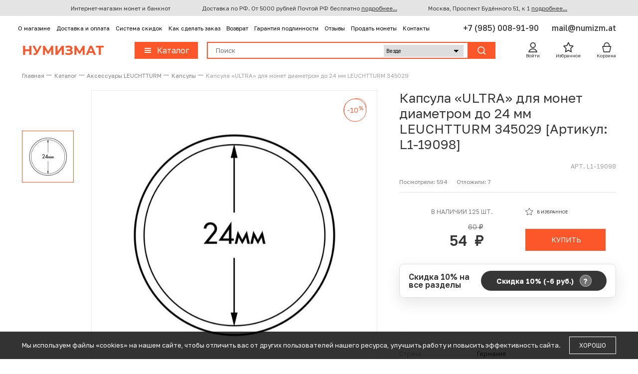

--- FILE ---
content_type: text/html; charset=UTF-8
request_url: https://numizm.at/catalog/products/l1_19098_kapsula_ultra_dlya_monet_diametrom_do_24_mm_leuchtturm_345029/
body_size: 37981
content:
<!DOCTYPE html>
<!--[if lt IE 9]> <html lang="ru" class="ie8"> <![endif]-->
<!--[if gt IE 8]><!--> <html lang="ru"> <!--<![endif]-->
<head>
  <meta charset="utf-8">
  <meta http-equiv="X-UA-Compatible" content="IE=edge,chrome=1"/>
  <meta name="format-detection" content="telephone=no">
  <meta name="viewport" content="width=1000px">
  <meta name="google-site-verification" content="50fGSLFJduAQgMGoXrOUNK8F49zxuovQoBPhNYGDcNU" />

  <meta http-equiv="Content-Type" content="text/html; charset=UTF-8" />
<meta name="robots" content="index, follow" />
<meta name="description" content="Купить: капсула «ULTRA» для монет диаметром до 24 мм LEUCHTTURM 345029 (Артикул L1-19098) по выгодной цене за 60 руб в интернет-магазине Нумизмат с доставкой по России. Акции до - 90% / Только подлинные товары / Скидка на первый заказ." />
<link rel="canonical" href="https://numizm.at/catalog/products/l1_19098_kapsula_ultra_dlya_monet_diametrom_do_24_mm_leuchtturm_345029/" />
<script type="text/javascript" data-skip-moving="true">(function(w, d, n) {var cl = "bx-core";var ht = d.documentElement;var htc = ht ? ht.className : undefined;if (htc === undefined || htc.indexOf(cl) !== -1){return;}var ua = n.userAgent;if (/(iPad;)|(iPhone;)/i.test(ua)){cl += " bx-ios";}else if (/Windows/i.test(ua)){cl += ' bx-win';}else if (/Macintosh/i.test(ua)){cl += " bx-mac";}else if (/Linux/i.test(ua) && !/Android/i.test(ua)){cl += " bx-linux";}else if (/Android/i.test(ua)){cl += " bx-android";}cl += (/(ipad|iphone|android|mobile|touch)/i.test(ua) ? " bx-touch" : " bx-no-touch");cl += w.devicePixelRatio && w.devicePixelRatio >= 2? " bx-retina": " bx-no-retina";var ieVersion = -1;if (/AppleWebKit/.test(ua)){cl += " bx-chrome";}else if ((ieVersion = getIeVersion()) > 0){cl += " bx-ie bx-ie" + ieVersion;if (ieVersion > 7 && ieVersion < 10 && !isDoctype()){cl += " bx-quirks";}}else if (/Opera/.test(ua)){cl += " bx-opera";}else if (/Gecko/.test(ua)){cl += " bx-firefox";}ht.className = htc ? htc + " " + cl : cl;function isDoctype(){if (d.compatMode){return d.compatMode == "CSS1Compat";}return d.documentElement && d.documentElement.clientHeight;}function getIeVersion(){if (/Opera/i.test(ua) || /Webkit/i.test(ua) || /Firefox/i.test(ua) || /Chrome/i.test(ua)){return -1;}var rv = -1;if (!!(w.MSStream) && !(w.ActiveXObject) && ("ActiveXObject" in w)){rv = 11;}else if (!!d.documentMode && d.documentMode >= 10){rv = 10;}else if (!!d.documentMode && d.documentMode >= 9){rv = 9;}else if (d.attachEvent && !/Opera/.test(ua)){rv = 8;}if (rv == -1 || rv == 8){var re;if (n.appName == "Microsoft Internet Explorer"){re = new RegExp("MSIE ([0-9]+[\.0-9]*)");if (re.exec(ua) != null){rv = parseFloat(RegExp.$1);}}else if (n.appName == "Netscape"){rv = 11;re = new RegExp("Trident/.*rv:([0-9]+[\.0-9]*)");if (re.exec(ua) != null){rv = parseFloat(RegExp.$1);}}}return rv;}})(window, document, navigator);</script>


<link href="/bitrix/js/ui/design-tokens/dist/compatibility.min.css?1667370588397" type="text/css"  rel="stylesheet" />


<link href="/bitrix/cache/css/s1/numizmat/page_49f18d01eb586067395034067b35594c/page_49f18d01eb586067395034067b35594c_v1.css?17667454171275" type="text/css"  rel="stylesheet" />
<link href="/bitrix/cache/css/s1/numizmat/template_ca66e38bb35d4dc09eb488ce83454d50/template_ca66e38bb35d4dc09eb488ce83454d50_v1.css?1766745417520004" type="text/css"  data-template-style="true" rel="stylesheet" />







<meta property="og:title" content="Капсула «ULTRA» для монет диаметром до 24 мм LEUCHTTURM 345029 (Артикул L1-19098) купить по цене 60 руб в каталоге сайта интернет-магазина Нумизмат"/>
<meta property="og:type" content="website"/>
<meta property="og:url" content="https://numizm.at/catalog/products/l1_19098_kapsula_ultra_dlya_monet_diametrom_do_24_mm_leuchtturm_345029/" />
<meta property="og:description" content="Купить: капсула «ULTRA» для монет диаметром до 24 мм LEUCHTTURM 345029 (Артикул L1-19098) по выгодной цене за 60 руб в интернет-магазине Нумизмат с доставкой по России. Акции до - 90% / Только подлинные товары / Скидка на первый заказ."/>
<meta property="og:image" content="https://numizm.at/upload/cache_images/registered/28/50/285065/285065_1500_1500.jpg" />
<meta property="og:logo" content="https://numizm.at/upload/logos/org-photo-1x1.jpg" />
<meta property="og:site_name" content="Нумизмат"/>



 
  <title>Капсула «ULTRA» для монет диаметром до 24 мм LEUCHTTURM 345029 (Артикул L1-19098) купить по цене 60 руб в каталоге сайта интернет-магазина Нумизмат</title>

  <meta name="keywords" content="Капсула «ULTRA» для монет диаметром до 24 мм LEUCHTTURM 345029 (Артикул: L1-19098)">
  
  <link rel="apple-touch-icon" href="/bitrix/templates/numizmat/public_html/img/apple-touch-icon.png">
  <link rel="apple-touch-icon" sizes="76x76" href="/bitrix/templates/numizmat/public_html/img/apple-touch-icon-76x76.png">
  <link rel="apple-touch-icon" sizes="120x120" href="/bitrix/templates/numizmat/public_html/img/apple-touch-icon-120x120.png">
  <link rel="apple-touch-icon" sizes="152x152" href="/bitrix/templates/numizmat/public_html/img/apple-touch-icon-152x152.png">
  <link rel="shortcut icon" href="/bitrix/templates/numizmat/public_html/img/favicon.ico" type="image/x-icon">

  <link rel="canonical" href="https://numizm.at/catalog/products/l1_19098_kapsula_ultra_dlya_monet_diametrom_do_24_mm_leuchtturm_345029/" /><!--im2-->  
         		  <script data-skip-moving="true">
    var isIOS = /iPad|iPhone|iPod/.test(navigator.userAgent) && !window.MSStream;

    if(window.outerWidth < 767 || isIOS) {
	  document.querySelector('meta[name="viewport"]')
	  .setAttribute("content", "width=device-width, height=device-height, initial-scale=1.0, user-scalable=no, maximum-scale=1.0, minimum-scale=1.0");
    }
  </script>
	    
    <!-- Top.Mail.Ru counter -->
    <script type="text/javascript" data-skip-moving="true">
        var _tmr = window._tmr || (window._tmr = []);
        _tmr.push({id: "3414480", type: "pageView", start: (new Date()).getTime()});
        (function (d, w, id) {
        if (d.getElementById(id)) return;
        var ts = d.createElement("script"); ts.type = "text/javascript"; ts.async = true; ts.id = id;
        ts.src = "https://top-fwz1.mail.ru/js/code.js";
        var f = function () {var s = d.getElementsByTagName("script")[0]; s.parentNode.insertBefore(ts, s);};
        if (w.opera == "[object Opera]") { d.addEventListener("DOMContentLoaded", f, false); } else { f(); }
        })(document, window, "tmr-code");
    </script>
    <!-- /Top.Mail.Ru counter -->

    <!-- Fonts 18 feb -->
    <link rel="preconnect" href="https://fonts.googleapis.com">
    <link rel="preconnect" href="https://fonts.gstatic.com" crossorigin>
    <link href="https://fonts.googleapis.com/css2?family=Golos+Text:wght@400..900&display=swap" rel="stylesheet">
    <link rel="stylesheet" href="/bitrix/templates/numizmat/fix.css?v=1766742696">
    <!-- end Fonts 18 feb -->
</head>
<body class="">
<!-- Yandex.Metrika counter -->
<noscript><div><img src="https://mc.yandex.ru/watch/33087808" style="position:absolute; left:-9999px;" alt="" /></div></noscript>
<!-- /Yandex.Metrika counter -->

<!-- Top.Mail.Ru counter (noscript) -->
<noscript><div><img src="https://top-fwz1.mail.ru/counter?id=3414480;js=na" style="position:absolute;left:-9999px;" alt="Top.Mail.Ru" /></div></noscript>
<!-- /Top.Mail.Ru counter (noscript) -->

<div id="panel"></div>
<div class="body page-catalog" id="page">
		<header data-header class="header header-init header-transition">
		<div data-header-message class="header__message header-message">
			<div class="header-message__wrapper wrapper">
			    <div class="header-message__col">Интернет-магазин монет и банкнот</div>
			    <div class="header-message__col">Доставка по РФ. От 5000 рублей Почтой РФ бесплатно <a href="/delivery-payment/">подробнее...</a></div>
                <div class="header-message__col">Москва, Проспект Будённого 51, к 1  <a href="/contacts/">подробнее...</a></div>
			</div>
		</div>
		<div class="header__top ">
		    <div class="header-top__wrapper wrapper">
				<div class="header-top__col">
                        <div class="header-top-menu">
                                <div class="header-top-menu__item">
                                    <a  href="/about/">О магазине</a>
                
            </div>
                                <div class="header-top-menu__item">
                                    <a  href="/delivery-payment/">Доставка и оплата</a>
                
            </div>
                                <div class="header-top-menu__item">
                                    <a  href="/salerules/">Система скидок</a>
                
            </div>
                                <div class="header-top-menu__item">
                                    <a  href="/order-manual/">Как сделать заказ</a>
                
            </div>
                                <div class="header-top-menu__item">
                                    <a  href="/return/">Возврат</a>
                
            </div>
                                <div class="header-top-menu__item">
                                    <a  href="/guarantee/">Гарантия подлинности</a>
                
            </div>
                                <div class="header-top-menu__item">
                                    <a  href="/reviews/">Отзывы</a>
                
            </div>
                                <div class="header-top-menu__item">
                                    <a  href="/purchase/">Продать монеты</a>
                
            </div>
                                <div class="header-top-menu__item">
                                    <a  href="/contacts/">Контакты</a>
                
            </div>
            </div>
				</div>
				<div class="header-top__col">
				    <a href="tel:+79850089190" class="header-top__link fw-500 fs-16">
						+7 (985) 008-91-90					</a>
				    <a href="mailto:mail@numizm.at" class="header-top__link fw-500 fs-16">
						mail@numizm.at					</a>
				</div>
			</div>
		</div>
		<div class="header__bottom">
			<div class="header-bottom">
			    <div class="header-bottom__wrapper wrapper">
			    	<div class="header-bottom__col">
                                                    <a href="/" class="header-logo">Нумизмат</a>
                        

			    	</div>
			    	<div class="header-bottom__col header-bottom__col--search">
			    		<button data-open-header-menu class="button button-catalog">
			    			<span class="button__wrapper">
			    				<div class="button__icon">
			    					<div class="button-catalog__lines">
			    						<div class="button-catalog__line"></div>
			    						<div class="button-catalog__line"></div>
			    						<div class="button-catalog__line"></div>
			    					</div>
			    				</div>
			    				<span class="button__text fw-400">
			    					Каталог
			    				</span>
			    			</span>
			    		</button>
                        
                        <!-- Новый поиск -->
                        <div id="imsib_search" class="bx-searchtitle imsib_search">
                            <!-- <form action="" id="search" class="header-search"> -->
                            <form action="/catalog/search.php" id="search" class="header-search">
                                <div class="header-search__input-wrapper">
                                    <input id="imsib_headerSearchInput" name="q" type="text" value="" class="header-search__input" placeholder="Поиск" autocomplete="off" required>

                                    <select name="section">
                                        <option value="">Везде</option>
                                        <option value="16" >Монеты</option>
                                        <option value="17" >Банкноты</option>
                                        <option value="18" >Награды, значки, жетоны</option>
                                        <option value="19" >Аксессуары и литература</option>
                                        <option value="159" >Архив</option>
                                    </select>

                                    <div id="searchInputClose" class="header-search__close"></div>
                                </div>
                                <button type="submit" class="header-search__submit button">
                                <span class="button__wrapper">
                                    <div class="button__icon">
                                        <svg xmlns="http://www.w3.org/2000/svg" width="23" height="23" viewBox="0 0 23 23" fill="none">
                                            <g clip-path="url(#clip0)">
                                                <circle cx="10.1066" cy="10.1963" r="7.73016" transform="rotate(-45 10.1066 10.1963)" stroke="white" stroke-width="2"/>
                                                <path d="M16.0935 16.1833L20.1379 20.2276" stroke="white" stroke-width="2" stroke-linecap="round" stroke-linejoin="round"/>
                                            </g>
                                            <defs>
                                                <clipPath id="clip0">
                                                    <rect width="22" height="22" fill="white" transform="translate(0.580811 0.599976)"/>
                                                </clipPath>
                                            </defs>
                                        </svg>
                                    </div>
                                </span>
                                </button>
                            </form>
                        </div>
                        <!-- end Новый поиск -->

			    	</div>
			    	<div class="header-bottom__col">
			    		<div class="header-user-items">
			    			<div class="header-user-items__item">
                                <!--'start_frame_cache_loginArea'-->                                                                                                                                    <a href="#">
                                    <div class="header-user-items__icon enter_cabinet">
                                        <svg xmlns="http://www.w3.org/2000/svg" width="24" height="24" viewBox="0 0 24 24" fill="none">
                                            <g clip-path="url(#clip1)">
                                                <path fill-rule="evenodd" clip-rule="evenodd" d="M18.1792 7.5C18.1792 11.0899 15.2691 14 11.6792 14C8.08935 14 5.1792 11.0899 5.1792 7.5C5.1792 3.91015 8.08935 1 11.6792 1C15.2691 1 18.1792 3.91015 18.1792 7.5ZM16.1792 7.5C16.1792 9.98528 14.1645 12 11.6792 12C9.19392 12 7.1792 9.98528 7.1792 7.5C7.1792 5.01472 9.19392 3 11.6792 3C14.1645 3 16.1792 5.01472 16.1792 7.5ZM2.25954 24C1.65092 24 1.18022 23.4586 1.33226 22.8693C2.49986 18.3435 6.60947 15 11.5 15C16.3905 15 20.5001 18.3435 21.6677 22.8693C21.8198 23.4586 21.3491 24 20.7404 24H2.25954ZM11.5 17C8.05325 17 5.08569 19.0515 3.7517 22H19.2482C17.9142 19.0515 14.9467 17 11.5 17Z" fill="#363636"/>
                                            </g>
                                            <defs>
                                                <clipPath id="clip1">
                                                    <rect width="24" height="24" fill="white"/>
                                                </clipPath>
                                            </defs>
                                        </svg>
                                    </div>
                                    <div class="header-user-items__text">Войти</div>
                                </a>
                                <div class="header-user-items__tooltip header-tooltip">
                                    <div class="header-tooltip__container">
                                        <p>Войдите или зарегистрируйтесь, чтобы делать покупки, отслеживать заказы и пользоваться персональными скидками</p>
                                        <div class="header-tooltip__buttons">
                                            <a href="/auth/" onclick="dataLayer.push({event: 'UNIVERSAL_EVENT',eventName: 'login_start'});" class="button">
			    		                    	<span class="button__wrapper">
			    				                    <span class="button__text button__text--spaced button__text--sm">Вход</span>
			    		                    	</span>
                                            </a>
                                            <a href="/auth/?register=yes" onclick="dataLayer.push({event: 'UNIVERSAL_EVENT',eventName: 'sign_up_start'});" class="button button--orange-light">
			    		                    	<span class="button__wrapper">
			    				                    <span class="button__text button__text--spaced button__text--sm">Регистрация</span>
			    		                    	</span>
                                            </a>
                                        </div>
                                    </div>
                                </div>
                                <!--'end_frame_cache_loginArea'-->			    			</div>
                            <!--'start_frame_cache_FKauiI'-->
<div id="bx_basket1" class="bx-basket bx-opener" style="display: inline-flex;">
	<div class="header-user-items__item" data-header-fav>
        <a href="/personal/favorites_v2/">
        <div class="header-user-items__icon">
            <svg xmlns="http://www.w3.org/2000/svg" width="24" height="24" viewBox="0 0 24 24" fill="none">
                <g clip-path="url(#clip2)">
                    <path fill-rule="evenodd" clip-rule="evenodd" d="M15.8405 7.47921L12.7704 0.931145C12.4107 0.163825 11.3193 0.163823 10.9596 0.931143L7.88949 7.47921L0.922045 8.54492C0.117794 8.66794 -0.21076 9.64872 0.357098 10.2314L5.4325 15.4391L4.24529 22.7253C4.11102 23.5494 4.98598 24.1654 5.71648 23.7611L11.865 20.3585L18.0135 23.7611C18.744 24.1654 19.619 23.5494 19.4847 22.7253L18.2975 15.4391L23.3729 10.2314C23.9408 9.64872 23.6122 8.66794 22.808 8.54492L15.8405 7.47921ZM20.4154 10.2843L14.4278 9.36842L11.865 3.90232L9.3022 9.36842L3.3146 10.2843L7.65525 14.738L6.65745 20.8619L11.865 17.98L17.0725 20.8619L16.0747 14.738L20.4154 10.2843Z" fill="#363636"/>
                </g>
                <defs>
                    <clipPath id="clip2">
                        <rect width="24" height="24" fill="white"/>
                    </clipPath>
                </defs>
            </svg>
                            <div class="header-user-items__count" data-header-fav-count></div>
                    </div>
        <div class="header-user-items__text">Избранное</div>
    </a>
            <div class="info-popover info-popover--header-favorite" data-info-popover data-fail-favorite>
            <div class="info-popover__close" data-info-popover-close></div>
            <div class="info-popover__wrapper">
                <div class="info-popover__row">
                    <div class="info-popover__text">
                        Для добавления товара в избранное, необходимо авторизоваться
                    </div>
                    <a href="/auth/" class="info-popover__btn">
                        ВХОД И РЕГИСТРАЦИЯ
                    </a>
                </div>
            </div>
        </div>
    </div>

<div class="header-user-items__item" data-header-basket>
    <a href="/personal/cart/">
        <div class="header-user-items__icon">
            <svg xmlns="http://www.w3.org/2000/svg" width="24" height="24" viewBox="0 0 24 24" fill="none">
                <g clip-path="url(#clip3)">
                    <path fill-rule="evenodd" clip-rule="evenodd" d="M7.02348 9.4H17.5765C17.5716 9.32786 17.5657 9.25255 17.5589 9.17438C17.4948 8.43863 17.3453 7.47762 17.0122 6.5323C16.6782 5.58437 16.1783 4.70453 15.446 4.06645C14.733 3.44522 13.7406 3 12.3 3C10.8594 3 9.867 3.44522 9.15404 4.06645C8.42173 4.70453 7.9218 5.58437 7.58782 6.5323C7.25476 7.47762 7.10525 8.43863 7.04109 9.17438C7.03428 9.25255 7.02845 9.32786 7.02348 9.4ZM19.5806 9.4C19.5732 9.27542 19.5637 9.14187 19.5514 9.00062C19.4782 8.16137 19.3054 7.02238 18.8985 5.8677C18.4926 4.71563 17.8351 3.49547 16.7598 2.55855C15.6652 1.60478 14.1999 1 12.3 1C10.4001 1 8.9348 1.60478 7.84017 2.55855C6.76489 3.49547 6.10738 4.71563 5.70148 5.8677C5.29466 7.02238 5.12184 8.16137 5.04866 9.00062C5.03634 9.14187 5.02678 9.27542 5.0194 9.4H2.50001C2.19669 9.4 1.90976 9.53767 1.71997 9.77427C1.53017 10.0109 1.45802 10.3208 1.52382 10.6169L4.32382 23.2169C4.4255 23.6745 4.83131 24 5.30001 24H19.3C19.7687 24 20.1745 23.6745 20.2762 23.2169L23.0762 10.6169C23.142 10.3208 23.0698 10.0109 22.88 9.77427C22.6903 9.53767 22.4033 9.4 22.1 9.4H19.5806ZM3.74662 11.4L6.10218 22H18.4978L20.8534 11.4H3.74662Z" fill="#363636"/>
                </g>
                <defs>
                    <clipPath id="clip3">
                        <rect width="24" height="24" fill="white"/>
                    </clipPath>
                </defs>
            </svg>
                            <div class="header-user-items__count" data-header-basket-count>&nbsp;</div>
                    </div>
        <div class="header-user-items__text">Корзина</div>
    </a>
</div>


<div class="info-popover info-popover--header-cart is-shown" data-info-popover data-fail-add style="display: none">
    <div class="info-popover__close" data-info-popover-close></div>
    <div class="info-popover__wrapper">
        <div class="info-popover__row">
            <div class="info-popover__col info-popover__col--1">
                <div class="info-popover__text" data-info-popover-message>
                </div>
            </div>
            <div class="info-popover__col info-popover__col--2">
                <a href="/personal/cart/" class="info-popover__btn">
                    Перейти в корзину
                </a>
            </div>
        </div>
    </div>
</div>


</div>

<!--'end_frame_cache_FKauiI'-->			    		</div>
			    	</div>
			    </div>
			</div>
		</div>
        <div data-header-menu class='header-menu'>
    <div class='header-menu__content'>
        <div class='header-menu__wrapper wrapper' data-header-menu-wrapper>
            <div class='header-menu__first-level menu-first-level'>
                <div class='menu-first-level__container'>
                    
                            <a
                                                                    href='/catalog/coins/'
                                
                               data-header-menu-open='menu_16'
                               class='menu-first-level__category is-active'>
                                <span class='menu-first-level__category-text'>Монеты</span>
                            </a>

                    
                            <a
                                                                    href='/catalog/banknotes/'
                                
                               data-header-menu-open='menu_17'
                               class='menu-first-level__category '>
                                <span class='menu-first-level__category-text'>Банкноты</span>
                            </a>

                    
                            <a
                                                                    href='/catalog/ordena-medali-znachki-zhetony/'
                                
                               data-header-menu-open='menu_18'
                               class='menu-first-level__category '>
                                <span class='menu-first-level__category-text'>Ордена, медали, знаки</span>
                            </a>

                    
                            <a
                                                                    href='/catalog/tokens-and-table-medals/'
                                
                               data-header-menu-open='menu_189'
                               class='menu-first-level__category '>
                                <span class='menu-first-level__category-text'>Жетоны и настольные медали</span>
                            </a>

                    
                            <a
                                                                    href='/catalog/postage-stamps-envelopes-postcards/'
                                
                               data-header-menu-open='menu_165'
                               class='menu-first-level__category '>
                                <span class='menu-first-level__category-text'>Почтовые марки, конверты, открытки</span>
                            </a>

                    
                            <a
                                                                    href='/catalog/accessories/'
                                
                               data-header-menu-open='menu_19'
                               class='menu-first-level__category '>
                                <span class='menu-first-level__category-text'>Аксессуары и литература</span>
                            </a>

                    
                                            <a
                                                            href='/new-items/'
                            
                           class='menu-first-level__category'>
                            <img class='menu-first-level__category-icon'
                                 src='/bitrix/templates/numizmat/public_html/images/menu-icon/new.svg'>
                            <span class='menu-first-level__category-text'>Новинки</span>
                        </a>
                                            <a
                                                            href='/discounts/'
                            
                           class='menu-first-level__category'>
                            <img class='menu-first-level__category-icon'
                                 src='/bitrix/templates/numizmat/public_html/images/menu-icon/sale.svg'>
                            <span class='menu-first-level__category-text'>Акции</span>
                        </a>
                    
                    <!-- Распродажа link new -->
                                            <a
                            href='/sale-items/' 
                            class='menu-first-level__category '>
                            <img class="menu-first-level__category-icon" src="/bitrix/templates/numizmat/public_html/images/menu-icon/sale_red.svg">
                            <span class='menu-first-level__category-text'>Распродажа</span>
                        </a>
                                        <!-- end Распродажа link new -->

                    <!-- Архив link new -->
                    <a
                        href='/archive/'
                        class='menu-first-level__category '>
                        <span class='menu-first-level__category-text'>Архив</span>
                    </a>
                    <!-- end Архив link new -->
                </div>
            </div>
            <div class='header-menu__second-level menu-second-level'>
                <div data-header-menu-title class='menu-second-level__title'>Монеты</div>
                                    <div data-header-menu-content='menu_16'
                         class='menu-second-level__content is-visible'>
                        <div class='menu-second-level__links'>
                                                        <div class='menu-second-level__links-col'>
                                                                    <div class='menu-second-level__links-block'>
                                        <a
                                                                                            href='/catalog/coins_pre_petrine_russia_scales/'
                                            
                                                class='menu-second-level__title '>Монеты Допетровской Руси («Чешуйки»)</a>
                                                                            </div>
                                                                <div class='menu-second-level__links-block'>
                                        <a
                                                                                            href='/catalog/coins_of_the_russian_empire/'
                                            
                                                class='menu-second-level__title '>Монеты Российской империи</a>
                                                                                    <a
                                                                                                    href='/catalog/monety-tsarskoy-rossii-1700-1917/'
                                                                                               class='menu-second-level__link '>Монеты Царской России (1700-1917)</a>
                                                                                    <a
                                                                                                    href='/catalog/regionalnye_vypuski_finlyandiya_polsha/'
                                                                                               class='menu-second-level__link '>Региональные выпуски (Финляндия, Польша, Сибирь)</a>
                                                                            </div>
                                                                <div class='menu-second-level__links-block'>
                                        <a
                                                                                            href='/catalog/monety_sssr_i_rossii_regulyarnyy_chekan/'
                                            
                                                class='menu-second-level__title '>Монеты СССР и России (Регулярный чекан)</a>
                                                                                    <a
                                                                                                    href='/catalog/monety_rsfsr_sssr_1921_1957/'
                                                                                               class='menu-second-level__link '>Монеты РСФСР-СССР 1921-1957</a>
                                                                                    <a
                                                                                                    href='/catalog/monety_sssr_1958_1991/'
                                                                                               class='menu-second-level__link '>Монеты СССР 1958-1991</a>
                                                                                    <a
                                                                                                    href='/catalog/monety_rossii_s_1992_goda/'
                                                                                               class='menu-second-level__link '>Монеты России (с 1992 года)</a>
                                                                            </div>
                                                                <div class='menu-second-level__links-block'>
                                        <a
                                                                                            href='/catalog/regionalnye_i_spetsialnye_vypuski_monet_sssr_i_rf/'
                                            
                                                class='menu-second-level__title '>Региональные и специальные выпуски монет СССР и РФ</a>
                                                                            </div>
                                                                <div class='menu-second-level__links-block'>
                                        <a
                                                                                            href='/catalog/yubileynye_monety_sssr_i_rossii_1965_1995/'
                                            
                                                class='menu-second-level__title '>Юбилейные монеты СССР и России (1965-1995)</a>
                                                                                    <a
                                                                                                    href='/catalog/yubileynye_monety_sssr_1965_1991/'
                                                                                               class='menu-second-level__link '>Юбилейные монеты СССР 1965-1991</a>
                                                                                    <a
                                                                                                    href='/catalog/yubileynye_monety_molodoy_rossii_1992_1995/'
                                                                                               class='menu-second-level__link '>Юбилейные монеты «Молодой» России 1992-1995</a>
                                                                                    <a
                                                                                                    href='/catalog/seriya_monet_krasnaya_kniga_bimetall/'
                                                                                               class='menu-second-level__link '>Серия монет «Красная книга» (Биметалл)</a>
                                                                            </div>
                                                                <div class='menu-second-level__links-block'>
                                        <a
                                                                                            href='/catalog/yubileynye_monety_banka_rossii_s_1999_goda/'
                                            
                                                class='menu-second-level__title '>Юбилейные монеты Банка России (с 1999 года)</a>
                                                                                    <a
                                                                                                    href='/catalog/1_2_i_5_rubley/'
                                                                                               class='menu-second-level__link '>1, 2 и 5 рублей</a>
                                                                                    <a
                                                                                                    href='/catalog/10_rubley_bimetall/'
                                                                                               class='menu-second-level__link '>10 рублей (Биметалл)</a>
                                                                                    <a
                                                                                                    href='/catalog/10_rubley_stal_s_galvanopokrytiem/'
                                                                                               class='menu-second-level__link '>10 рублей (Сталь с гальванопокрытием)</a>
                                                                                    <a
                                                                                                    href='/catalog/25_rubley/'
                                                                                               class='menu-second-level__link '>25 рублей</a>
                                                                                    <a
                                                                                                    href='/catalog/50-rubley-bimetall/'
                                                                                               class='menu-second-level__link '>50 рублей (Биметалл)</a>
                                                                                    <a
                                                                                                    href='/catalog/5_chervontsev_zhetony_mmd/'
                                                                                               class='menu-second-level__link '>5 червонцев (жетоны ММД)</a>
                                                                            </div>
                                                                <div class='menu-second-level__links-block'>
                                        <a
                                                                                            href='/catalog/pamyatnye-i-investitsionnye-monety-sssr-i-rossii/'
                                            
                                                class='menu-second-level__title '>Памятные и инвестиционные монеты СССР и России</a>
                                                                                    <a
                                                                                                    href='/catalog/pamyatnye-monety-sssr-1975-1991/'
                                                                                               class='menu-second-level__link '>Памятные монеты СССР (1975-1991)</a>
                                                                                    <a
                                                                                                    href='/catalog/pamyatnye-i-investitsionnye-monety-banka-rossii-1992-n-v/'
                                                                                               class='menu-second-level__link '>Памятные и инвестиционные монеты Банка России (1992 - н.в.)</a>
                                                                            </div>
                                                                <div class='menu-second-level__links-block'>
                                        <a
                                                                                            href='/catalog/foreign_coins/'
                                            
                                                class='menu-second-level__title '>Иностранные монеты</a>
                                                                                    <a
                                                                                                    href='/catalog/coins_of_europe/'
                                                                                               class='menu-second-level__link '>Монеты Европы</a>
                                                                                    <a
                                                                                                    href='/catalog/coins_asia/'
                                                                                               class='menu-second-level__link '>Монеты Азии</a>
                                                                                    <a
                                                                                                    href='/catalog/coins_of_africa/'
                                                                                               class='menu-second-level__link '>Монеты Африки</a>
                                                                                    <a
                                                                                                    href='/catalog/coins_of_america/'
                                                                                               class='menu-second-level__link '>Монеты Северной и Южной Америки</a>
                                                                                    <a
                                                                                                    href='/catalog/monety-avstralii-okeanii/'
                                                                                               class='menu-second-level__link '>Монеты Австралии и Океании</a>
                                                                            </div>
                                                    </div>
                                                        <div class='menu-second-level__links-col'>
                                                                    <div class='menu-second-level__links-block'>
                                        <a
                                                                                            href='/catalog/neofitsialnye_vypuski_monet_unusual/'
                                            
                                                class='menu-second-level__title '>Неофициальные выпуски монет (Unusual)</a>
                                                                            </div>
                                                                <div class='menu-second-level__links-block'>
                                        <a
                                                                                            href='/catalog/antique_coins/'
                                            
                                                class='menu-second-level__title '>Античные и средневековые монеты</a>
                                                                                    <a
                                                                                                    href='/catalog/antichnye_monety_rim_gretsiya_vizantiya/'
                                                                                               class='menu-second-level__link '>Античные монеты (Рим, Греция, Византия)</a>
                                                                                    <a
                                                                                                    href='/catalog/monety_srednevekovoy_evropy_do_1600_goda/'
                                                                                               class='menu-second-level__link '>Монеты Средневековой Европы (до 1600 года)</a>
                                                                                    <a
                                                                                                    href='/catalog/vostochnye_monety/'
                                                                                               class='menu-second-level__link '>Восточные монеты</a>
                                                                            </div>
                                                                <div class='menu-second-level__links-block'>
                                        <a
                                                                                            href='/catalog/sets_of_coins/'
                                            
                                                class='menu-second-level__title '>Наборы монет</a>
                                                                                    <a
                                                                                                    href='/catalog/nabory-monet-sssr/'
                                                                                               class='menu-second-level__link '>Наборы монет СССР</a>
                                                                                    <a
                                                                                                    href='/catalog/sets_russia/'
                                                                                               class='menu-second-level__link '>Наборы монет России</a>
                                                                                    <a
                                                                                                    href='/catalog/foreign_sets/'
                                                                                               class='menu-second-level__link '>Наборы иностранных монет</a>
                                                                            </div>
                                                                <div class='menu-second-level__links-block'>
                                        <a
                                                                                            href='/catalog/investment_coins/'
                                            
                                                class='menu-second-level__title '>Инвестиционные монеты</a>
                                                                            </div>
                                                    </div>
                                                    </div>
                                                    <div class='menu-second-level__categories'>
                                <a href='#' class='menu-second-level__title'>Категории</a>
                                
                                    <a
                                                                                    href='/catalog/coins/arhitektura/'
                                                                                    
                                        class='menu-second-level__category '>Архитектура и искусство</a>
                                
                                    <a
                                                                                    href='/catalog/coins/voyna/'
                                                                                    
                                        class='menu-second-level__category '>Война</a>
                                
                                    <a
                                                                                    href='/catalog/coins/lichnosti/'
                                                                                    
                                        class='menu-second-level__category '>Выдающиеся личности</a>
                                
                                    <a
                                                                                    href='/catalog/coins/znaki-zodiaka/'
                                                                                    
                                        class='menu-second-level__category '>Лунный календарь (Зодиаки)</a>
                                
                                    <a
                                                                                    href='/catalog/coins/kosmos/'
                                                                                    
                                        class='menu-second-level__category '>Космос</a>
                                
                                    <a
                                                                                    href='/catalog/coins/flora-i-fauna/'
                                                                                    
                                        class='menu-second-level__category '>Флора и фауна</a>
                                
                                    <a
                                                                                    href='/catalog/coins/sport/'
                                                                                    
                                        class='menu-second-level__category '>Спорт</a>
                                
                                    <a
                                                                                    href='/catalog/coins/transport/'
                                                                                    
                                        class='menu-second-level__category '>Транспорт</a>
                                
                                    <a
                                                                                    href='/catalog/coins/cvetnye-monety/'
                                                                                    
                                        class='menu-second-level__category '>Цветные монеты</a>
                                
                                    <a
                                                                                    href='/catalog/coins/brak/'
                                                                                    
                                        class='menu-second-level__category '>Брак и разновидности</a>
                                                            </div>
                                            </div>
                                    <div data-header-menu-content='menu_17'
                         class='menu-second-level__content '>
                        <div class='menu-second-level__links'>
                                                        <div class='menu-second-level__links-col'>
                                                                    <div class='menu-second-level__links-block'>
                                        <a
                                                                                            href='/catalog/banknotes_russia/'
                                            
                                                class='menu-second-level__title '>Банкноты России и СССР</a>
                                                                                    <a
                                                                                                    href='/catalog/banknotes_of_the_russian_empire_before_1917/'
                                                                                               class='menu-second-level__link '>Банкноты Российской Империи (до 1917 года)</a>
                                                                                    <a
                                                                                                    href='/catalog/grazhdanskaya_voyna_regionalnye_vypuski/'
                                                                                               class='menu-second-level__link '>Гражданская война (региональные выпуски)</a>
                                                                                    <a
                                                                                                    href='/catalog/bank_notes_of_rsfsr_ussr_1917_1992/'
                                                                                               class='menu-second-level__link '>Банкноты РСФСР и СССР (1918-1992)</a>
                                                                                    <a
                                                                                                    href='/catalog/banknoty-rossii-s-1992/'
                                                                                               class='menu-second-level__link '>Банкноты России (с 1992 года)</a>
                                                                                    <a
                                                                                                    href='/catalog/spetsialnye_i_territorialnye_vypuski/'
                                                                                               class='menu-second-level__link '>Специальные и территориальные выпуски</a>
                                                                            </div>
                                                                <div class='menu-second-level__links-block'>
                                        <a
                                                                                            href='/catalog/inostrannye_banknoty/'
                                            
                                                class='menu-second-level__title '>Иностранные банкноты</a>
                                                                                    <a
                                                                                                    href='/catalog/banknote_europe/'
                                                                                               class='menu-second-level__link '>Банкноты Европы</a>
                                                                                    <a
                                                                                                    href='/catalog/banknote_asia/'
                                                                                               class='menu-second-level__link '>Банкноты Азии</a>
                                                                                    <a
                                                                                                    href='/catalog/banknote_africa/'
                                                                                               class='menu-second-level__link '>Банкноты Африки</a>
                                                                                    <a
                                                                                                    href='/catalog/banknotes_of_america/'
                                                                                               class='menu-second-level__link '>Банкноты Северной и Южной Америки</a>
                                                                                    <a
                                                                                                    href='/catalog/banknoty-avstralii-okeanii/'
                                                                                               class='menu-second-level__link '>Банкноты Австралии и Океании</a>
                                                                            </div>
                                                                <div class='menu-second-level__links-block'>
                                        <a
                                                                                            href='/catalog/neofitsialnye_vypuski_banknot_unusual/'
                                            
                                                class='menu-second-level__title '>Неофициальные выпуски банкнот (Unusual)</a>
                                                                            </div>
                                                                <div class='menu-second-level__links-block'>
                                        <a
                                                                                            href='/catalog/aktsii_i_obligatsii/'
                                            
                                                class='menu-second-level__title '>Акции и облигации</a>
                                                                                    <a
                                                                                                    href='/catalog/obligatsii_rossiyskoy_imperii/'
                                                                                               class='menu-second-level__link '>Облигации Российской Империи</a>
                                                                                    <a
                                                                                                    href='/catalog/obligatsii_rsfsr_i_sssr/'
                                                                                               class='menu-second-level__link '>Облигации РСФСР и СССР</a>
                                                                                    <a
                                                                                                    href='/catalog/obligatsii_rossii/'
                                                                                               class='menu-second-level__link '>Облигации России</a>
                                                                                    <a
                                                                                                    href='/catalog/inostrannye_obligatsii/'
                                                                                               class='menu-second-level__link '>Иностранные облигации</a>
                                                                            </div>
                                                                <div class='menu-second-level__links-block'>
                                        <a
                                                                                            href='/catalog/lotereynye_bilety/'
                                            
                                                class='menu-second-level__title '>Лотерейные билеты</a>
                                                                                    <a
                                                                                                    href='/catalog/lotereynye_bilety_sssr_i_rossii/'
                                                                                               class='menu-second-level__link '>Лотерейные билеты СССР и России</a>
                                                                            </div>
                                                    </div>
                                                        <div class='menu-second-level__links-col'>
                                                                    <div class='menu-second-level__links-block'>
                                        <a
                                                                                            href='/catalog/prochie-bumagi-bilety-talony-kvitantsii/'
                                            
                                                class='menu-second-level__title '>Прочие бумаги (билеты, талоны, квитанции)</a>
                                                                            </div>
                                                    </div>
                                                    </div>
                                            </div>
                                    <div data-header-menu-content='menu_18'
                         class='menu-second-level__content '>
                        <div class='menu-second-level__links'>
                                                        <div class='menu-second-level__links-col'>
                                                                    <div class='menu-second-level__links-block'>
                                        <a
                                                                                            href='/catalog/nagrady/'
                                            
                                                class='menu-second-level__title '>Награды</a>
                                                                                    <a
                                                                                                    href='/catalog/awards_of_the_russian_empire/'
                                                                                               class='menu-second-level__link '>Награды Российской Империи</a>
                                                                                    <a
                                                                                                    href='/catalog/nagrady-nagrudnye-znaki-sssr/'
                                                                                               class='menu-second-level__link '>Нагрудные знаки СССР</a>
                                                                                    <a
                                                                                                    href='/catalog/nagrady-nagrudnye-znaki-rossii-rf/'
                                                                                               class='menu-second-level__link '>Нагрудные знаки Российской Федерации</a>
                                                                                    <a
                                                                                                    href='/catalog/foreign_awards/'
                                                                                               class='menu-second-level__link '>Иностранные награды</a>
                                                                            </div>
                                                                <div class='menu-second-level__links-block'>
                                        <a
                                                                                            href='/catalog/sicons/'
                                            
                                                class='menu-second-level__title '>Значки</a>
                                                                                    <a
                                                                                                    href='/catalog/aviation/'
                                                                                               class='menu-second-level__link '>Авиация и космос</a>
                                                                                    <a
                                                                                                    href='/catalog/city_heraldry/'
                                                                                               class='menu-second-level__link '>Города (Геральдика)</a>
                                                                                    <a
                                                                                                    href='/catalog/baby_icons/'
                                                                                               class='menu-second-level__link '>Детские значки</a>
                                                                                    <a
                                                                                                    href='/catalog/animals/'
                                                                                               class='menu-second-level__link '>Животные</a>
                                                                                    <a
                                                                                                    href='/catalog/arts_and_culture/'
                                                                                               class='menu-second-level__link '>Культура и искусство</a>
                                                                                    <a
                                                                                                    href='/catalog/science_and_education/'
                                                                                               class='menu-second-level__link '>Наука и образование</a>
                                                                                    <a
                                                                                                    href='/catalog/organizatsii_i_obshchestva/'
                                                                                               class='menu-second-level__link '>Организации и общества</a>
                                                                                    <a
                                                                                                    href='/catalog/pamyatnye_mesta_i_arkhitektura/'
                                                                                               class='menu-second-level__link '>Памятные места и архитектура</a>
                                                                                    <a
                                                                                                    href='/catalog/personalities/'
                                                                                               class='menu-second-level__link '>Персоналии</a>
                                                                                    <a
                                                                                                    href='/catalog/events_and_dates/'
                                                                                               class='menu-second-level__link '>События и даты</a>
                                                                                    <a
                                                                                                    href='/catalog/znachki-sport-turizm/'
                                                                                               class='menu-second-level__link '>Спорт и туризм</a>
                                                                                    <a
                                                                                                    href='/catalog/fleet/'
                                                                                               class='menu-second-level__link '>Флот</a>
                                                                                    <a
                                                                                                    href='/catalog/drugie_tematiki/'
                                                                                               class='menu-second-level__link '>Другие тематики</a>
                                                                            </div>
                                                    </div>
                                                        <div class='menu-second-level__links-col'>
                                                        </div>
                                                    </div>
                                            </div>
                                    <div data-header-menu-content='menu_189'
                         class='menu-second-level__content '>
                        <div class='menu-second-level__links'>
                                                        <div class='menu-second-level__links-col'>
                                                                    <div class='menu-second-level__links-block'>
                                        <a
                                                                                            href='/catalog/nastolnye_medali/'
                                            
                                                class='menu-second-level__title '>Настольные медали</a>
                                                                                    <a
                                                                                                    href='/catalog/nastolnye-medali-rossiyskoy-imperii/'
                                                                                               class='menu-second-level__link '>Настольные медали Российской Империи</a>
                                                                                    <a
                                                                                                    href='/catalog/nastolnye_medali_sssr_i_rossii/'
                                                                                               class='menu-second-level__link '>Настольные медали СССР и РФ</a>
                                                                                    <a
                                                                                                    href='/catalog/inostrannye_nastolnye_medali/'
                                                                                               class='menu-second-level__link '>Иностранные настольные медали</a>
                                                                            </div>
                                                                <div class='menu-second-level__links-block'>
                                        <a
                                                                                            href='/catalog/tokens/'
                                            
                                                class='menu-second-level__title '>Жетоны</a>
                                                                                    <a
                                                                                                    href='/catalog/tokens_of_the_russian_empire/'
                                                                                               class='menu-second-level__link '>Жетоны Российской империи</a>
                                                                                    <a
                                                                                                    href='/catalog/tokens_of_the_ussr/'
                                                                                               class='menu-second-level__link '>Жетоны СССР</a>
                                                                                    <a
                                                                                                    href='/catalog/monetovidnye-zhetony-rossii-s-1991/'
                                                                                               class='menu-second-level__link '>Жетоны России (с 1991 года)</a>
                                                                                    <a
                                                                                                    href='/catalog/foreign_tokens/'
                                                                                               class='menu-second-level__link '>Иностранные жетоны</a>
                                                                            </div>
                                                    </div>
                                                        <div class='menu-second-level__links-col'>
                                                        </div>
                                                    </div>
                                            </div>
                                    <div data-header-menu-content='menu_165'
                         class='menu-second-level__content '>
                        <div class='menu-second-level__links'>
                                                        <div class='menu-second-level__links-col'>
                                                                    <div class='menu-second-level__links-block'>
                                        <a
                                                                                            href='/catalog/pochtovye-marki-sssr-i-rossii/'
                                            
                                                class='menu-second-level__title '>Почтовые марки СССР и России</a>
                                                                                    <a
                                                                                                    href='/catalog/marki-rossiyskoy-imperii-do-1917-goda/'
                                                                                               class='menu-second-level__link '>Марки Российской Империи (до 1917 года)</a>
                                                                                    <a
                                                                                                    href='/catalog/regionalnye-marki-perioda-grazhdanskoy-voyny/'
                                                                                               class='menu-second-level__link '>Региональные марки периода Гражданской войны</a>
                                                                                    <a
                                                                                                    href='/catalog/marki-rsfsr-sssr-1918-1991/'
                                                                                               class='menu-second-level__link '>Марки РСФСР-СССР (1918-1991)</a>
                                                                                    <a
                                                                                                    href='/catalog/stamps-of-the-russian-federation-1992-present/'
                                                                                               class='menu-second-level__link '>Марки Российской Федерации (1992 – н.в.)</a>
                                                                            </div>
                                                                <div class='menu-second-level__links-block'>
                                        <a
                                                                                            href='/catalog/pochtovye-marki-stran-mira/'
                                            
                                                class='menu-second-level__title '>Почтовые марки стран мира</a>
                                                                                    <a
                                                                                                    href='/catalog/marki-evropy/'
                                                                                               class='menu-second-level__link '>Марки Европы</a>
                                                                                    <a
                                                                                                    href='/catalog/marki-azii/'
                                                                                               class='menu-second-level__link '>Марки Азии</a>
                                                                                    <a
                                                                                                    href='/catalog/marki-afriki/'
                                                                                               class='menu-second-level__link '>Марки Африки</a>
                                                                                    <a
                                                                                                    href='/catalog/marki-severnoy-i-yuzhnoy-ameriki/'
                                                                                               class='menu-second-level__link '>Марки Северной и Южной Америки</a>
                                                                                    <a
                                                                                                    href='/catalog/marki-avstralii-i-okeanii/'
                                                                                               class='menu-second-level__link '>Марки Австралии и Океании</a>
                                                                            </div>
                                                                <div class='menu-second-level__links-block'>
                                        <a
                                                                                            href='/catalog/nepochtovye-marki-sssr-i-rossii/'
                                            
                                                class='menu-second-level__title '>Непочтовые марки СССР и России</a>
                                                                            </div>
                                                                <div class='menu-second-level__links-block'>
                                        <a
                                                                                            href='/catalog/nepochtovye-marki-inostrannye/'
                                            
                                                class='menu-second-level__title '>Непочтовые марки иностранные</a>
                                                                            </div>
                                                                <div class='menu-second-level__links-block'>
                                        <a
                                                                                            href='/catalog/spetsvypuski-marok-listy-bloki-stsepki/'
                                            
                                                class='menu-second-level__title '>Спецвыпуски марок (листы, блоки, сцепки)</a>
                                                                                    <a
                                                                                                    href='/catalog/sssr-i-rossiya/'
                                                                                               class='menu-second-level__link '>СССР и Россия</a>
                                                                                    <a
                                                                                                    href='/catalog/inostrannye/'
                                                                                               class='menu-second-level__link '>Иностранные</a>
                                                                            </div>
                                                    </div>
                                                        <div class='menu-second-level__links-col'>
                                                                    <div class='menu-second-level__links-block'>
                                        <a
                                                                                            href='/catalog/pochtovye-konverty-i-otkrytki/'
                                            
                                                class='menu-second-level__title '>Почтовые конверты и открытки</a>
                                                                                    <a
                                                                                                    href='/catalog/otkrytki-sssr-i-sovremennoy-rossii/'
                                                                                               class='menu-second-level__link '>Открытки СССР и современной России</a>
                                                                            </div>
                                                    </div>
                                                    </div>
                                            </div>
                                    <div data-header-menu-content='menu_19'
                         class='menu-second-level__content '>
                        <div class='menu-second-level__links'>
                                                        <div class='menu-second-level__links-col'>
                                                                    <div class='menu-second-level__links-block'>
                                        <a
                                                                                            href='/catalog/leuchtturm/'
                                            
                                                class='menu-second-level__title '>Аксессуары LEUCHTTURM</a>
                                                                                    <a
                                                                                                    href='/catalog/leuchtturm-albums/'
                                                                                               class='menu-second-level__link '>Альбомы</a>
                                                                                    <a
                                                                                                    href='/catalog/leuchtturm-leaves/'
                                                                                               class='menu-second-level__link '>Листы</a>
                                                                                    <a
                                                                                                    href='/catalog/leuchtturm-holders/'
                                                                                               class='menu-second-level__link '>Холдеры</a>
                                                                                    <a
                                                                                                    href='/catalog/leuchtturm-capsules/'
                                                                                               class='menu-second-level__link '>Капсулы</a>
                                                                                    <a
                                                                                                    href='/catalog/leuchtturm-cassettes-tablets/'
                                                                                               class='menu-second-level__link '>Кассеты и планшеты</a>
                                                                                    <a
                                                                                                    href='/catalog/leuchtturm-boxes-safes-trunks/'
                                                                                               class='menu-second-level__link '>Боксы, сейфы, кофры</a>
                                                                                    <a
                                                                                                    href='/catalog/leuchtturm-boxes-frames-cases/'
                                                                                               class='menu-second-level__link '>Коробки, рамки, футляры</a>
                                                                                    <a
                                                                                                    href='/catalog/leuchtturm-magnifiers-scales-tweezers-gloves/'
                                                                                               class='menu-second-level__link '>Лупы, весы, пинцеты, перчатки</a>
                                                                            </div>
                                                                <div class='menu-second-level__links-block'>
                                        <a
                                                                                            href='/catalog/other-manufacturers/'
                                            
                                                class='menu-second-level__title '>Аксессуары других производителей</a>
                                                                                    <a
                                                                                                    href='/catalog/albums_for_coins/'
                                                                                               class='menu-second-level__link '>Альбомы и планшетные альбомы</a>
                                                                                    <a
                                                                                                    href='/catalog/leaves/'
                                                                                               class='menu-second-level__link '>Листы для монет и банкнот</a>
                                                                                    <a
                                                                                                    href='/catalog/holders/'
                                                                                               class='menu-second-level__link '>Капсулы и холдеры под монеты</a>
                                                                                    <a
                                                                                                    href='/catalog/boxes_tablets/'
                                                                                               class='menu-second-level__link '>Коробки, планшеты, кассеты</a>
                                                                            </div>
                                                                <div class='menu-second-level__links-block'>
                                        <a
                                                                                            href='/catalog/literature/'
                                            
                                                class='menu-second-level__title '>Литература</a>
                                                                            </div>
                                                    </div>
                                                        <div class='menu-second-level__links-col'>
                                                        </div>
                                                    </div>
                                            </div>
                            </div>
        </div>
    </div>
    <div data-header-menu-overlay class='header-menu__overlay'></div>
</div>	</header>
	<!-- Мобильное меню -->
	<div class="mobile-header">
		<div class="mobile-header__btn-group">
			<a href="#" class="mobile-header__btn" data-mobile-menu-btn>
				<img src="/bitrix/templates/numizmat/public_html/images/menu-icon/burger.svg">
			</a>
			<a href="#" class="mobile-header__btn" data-mobile-search-open>
				<img src="/bitrix/templates/numizmat/public_html/images/menu-icon/search.svg">
			</a>
		</div>
		<a href="/" class="mobile-header__logo">
			Нумизмат
		</a>
        <!--'start_frame_cache_headScripts'--><!--'end_frame_cache_headScripts'-->
<div id="bx_basket2" class="mobile-header__btn-group">
    <!--'start_frame_cache_bx_basket2'--><a href="/personal/order/" class="mobile-header__btn">
    <img src="/bitrix/templates/numizmat/public_html/images/menu-icon/black-lc.svg">
</a>
<a href="/personal/favorites_v2/" class="mobile-header__btn">
    <img src="/bitrix/templates/numizmat/public_html/images/menu-icon/black-star.svg">
    <span data-mobile-delay-count class="mobile-header__btn-count"></span>
</a>
<a href="/personal/cart/" class="mobile-header__btn">
    <img src="/bitrix/templates/numizmat/public_html/images/menu-icon/black-cart.svg">
    <span data-mobile-cart-count class="mobile-header__btn-count"></span>
</a>
	<div class="info-popover info-popover--header-favorite info-popover--mobile" data-info-popover data-fail-favorite>
		<div class="info-popover__close" data-info-popover-close></div>
		<div class="info-popover__wrapper">
			<div class="info-popover__row">
				<div class="info-popover__text">
					Для добавления товара в избранное, необходимо авторизоваться
				</div>
				<a href="/auth/" class="info-popover__btn">
					ВХОД И РЕГИСТРАЦИЯ
				</a>
			</div>
		</div>
	</div>

<!--'end_frame_cache_bx_basket2'--></div>
        
        <!-- Новый поиск (mobile) -->
		<form action="/catalog/search.php" class="mobile-header__search" data-mobile-search-container="" id="imsib_search_mobile">
			<a href="#" class="mobile-header__search-close" data-mobile-search-close=""></a>
			<input id="headerSearchInputMobile" data-mobile-search-input="" type="text" name="q" value="" class="mobile-header__search-input input" autocomplete="off" autocapitalize="off" autocorrect="off" spellcheck="false" placeholder="Поиск" required>
			<a href="#" class="mobile-header__search-clear" data-mobile-search-clear=""></a>

			<select name="section" class="select-css">
				<option value="">Везде</option>
				<option value="16" >Монеты</option>
				<option value="17" >Банкноты</option>
				<option value="18" >Награды, значки, жетоны</option>
				<option value="19" >Аксессуары и литература</option>
				<option value="159" >Архив</option>
			</select>

			<button type="submit" name="" class="submit btn btn-simple btn-simple-orange mobile-header__search-btn">Найти</button>
		</form>
		<!-- end Новый поиск (mobile) -->
	</div>
	<div class="mobile-menu" data-mobile-menu>
		<div class="mobile-menu__wrapper">
			<div class="mobile-menu__mobile-controls">
				<div class="mobile-menu__mobile-back is-hidden" data-mobile-menu-back></div>
				<div class="mobile-menu__mobile-title" data-mobile-menu-title>Меню</div>
				<div class="mobile-menu__mobile-close" data-mobile-menu-close></div>
			</div>
			<ul class="mobile-menu__list mobile-menu__list--first">
                    <li class='mobile-menu__item mobile-menu__item--root mobile-menu__item--main-root' data-mobile-menu-root=''>
            <span class='mobile-menu__link-wrapper mobile-menu__link-wrapper--root'>
                <a
                    href='/catalog/coins/'
                        class='mobile-menu__link mobile-menu__link--root mobile-menu__link--bold' data-mobile-menu-root-link>
                    <span>Монеты</span>
                </a>
            </span>
        <div class='mobile-menu__child mobile-menu__child--first' data-mobile-menu-child=''>
            <div class='mobile-menu__child-wrapper'>
                <ul class='mobile-menu__list mobile-menu__list--child'>

                    <!-- Все -->
                    <li class="mobile-menu__item mobile-menu__item--child " data-mobile-menu-root="">
                        <span class="mobile-menu__link-wrapper ">
                            <a href="/catalog/coins/" class="mobile-menu__link mobile-menu__link--child vse_link">
                                <span>Все монеты</span>
                            </a>
                        </span>
                    </li>
                    <!-- end Все -->

                                                                    <!-- Тематики (Категории) -->
                        <li class='mobile-menu__item mobile-menu__item--child mobile-menu__link-wrapper--root1' data-mobile-menu-root=''>
                            <span class="mobile-menu__link-wrapper mobile-menu__link-wrapper--root">
                                <a href="#" class="mobile-menu__link mobile-menu__link--child mobile-menu__link-wrapper--root" data-mobile-menu-root-link="">
                                    <span>Категории (тематики)</span>
                                </a>
                            </span>

                            <div class='mobile-menu__child' data-mobile-menu-child=''>
                                <div class='mobile-menu__child-wrapper'>
                                    <ul class='mobile-menu__list mobile-menu__list--child'>
                                        <!-- Список тематик -->
                                                                                    <li class="mobile-menu__item mobile-menu__item--child " data-mobile-menu-root="">
                                                <span class="mobile-menu__link-wrapper ">
                                                    <a href="/catalog/coins/arhitektura/" class="mobile-menu__link mobile-menu__link--child ">
                                                        <span>Архитектура и искусство</span>
                                                    </a>
                                                </span>
                                            </li>
                                                                                    <li class="mobile-menu__item mobile-menu__item--child " data-mobile-menu-root="">
                                                <span class="mobile-menu__link-wrapper ">
                                                    <a href="/catalog/coins/voyna/" class="mobile-menu__link mobile-menu__link--child ">
                                                        <span>Война</span>
                                                    </a>
                                                </span>
                                            </li>
                                                                                    <li class="mobile-menu__item mobile-menu__item--child " data-mobile-menu-root="">
                                                <span class="mobile-menu__link-wrapper ">
                                                    <a href="/catalog/coins/lichnosti/" class="mobile-menu__link mobile-menu__link--child ">
                                                        <span>Выдающиеся личности</span>
                                                    </a>
                                                </span>
                                            </li>
                                                                                    <li class="mobile-menu__item mobile-menu__item--child " data-mobile-menu-root="">
                                                <span class="mobile-menu__link-wrapper ">
                                                    <a href="/catalog/coins/znaki-zodiaka/" class="mobile-menu__link mobile-menu__link--child ">
                                                        <span>Лунный календарь (Зодиаки)</span>
                                                    </a>
                                                </span>
                                            </li>
                                                                                    <li class="mobile-menu__item mobile-menu__item--child " data-mobile-menu-root="">
                                                <span class="mobile-menu__link-wrapper ">
                                                    <a href="/catalog/coins/kosmos/" class="mobile-menu__link mobile-menu__link--child ">
                                                        <span>Космос</span>
                                                    </a>
                                                </span>
                                            </li>
                                                                                    <li class="mobile-menu__item mobile-menu__item--child " data-mobile-menu-root="">
                                                <span class="mobile-menu__link-wrapper ">
                                                    <a href="/catalog/coins/flora-i-fauna/" class="mobile-menu__link mobile-menu__link--child ">
                                                        <span>Флора и фауна</span>
                                                    </a>
                                                </span>
                                            </li>
                                                                                    <li class="mobile-menu__item mobile-menu__item--child " data-mobile-menu-root="">
                                                <span class="mobile-menu__link-wrapper ">
                                                    <a href="/catalog/coins/sport/" class="mobile-menu__link mobile-menu__link--child ">
                                                        <span>Спорт</span>
                                                    </a>
                                                </span>
                                            </li>
                                                                                    <li class="mobile-menu__item mobile-menu__item--child " data-mobile-menu-root="">
                                                <span class="mobile-menu__link-wrapper ">
                                                    <a href="/catalog/coins/transport/" class="mobile-menu__link mobile-menu__link--child ">
                                                        <span>Транспорт</span>
                                                    </a>
                                                </span>
                                            </li>
                                                                                    <li class="mobile-menu__item mobile-menu__item--child " data-mobile-menu-root="">
                                                <span class="mobile-menu__link-wrapper ">
                                                    <a href="/catalog/coins/cvetnye-monety/" class="mobile-menu__link mobile-menu__link--child ">
                                                        <span>Цветные монеты</span>
                                                    </a>
                                                </span>
                                            </li>
                                                                                    <li class="mobile-menu__item mobile-menu__item--child " data-mobile-menu-root="">
                                                <span class="mobile-menu__link-wrapper ">
                                                    <a href="/catalog/coins/brak/" class="mobile-menu__link mobile-menu__link--child ">
                                                        <span>Брак и разновидности</span>
                                                    </a>
                                                </span>
                                            </li>
                                                                                <!-- end Список тематик -->
                                    </ul>
                                </div>
                            </div>
                        </li>
                        <!-- end Тематики (Категории) -->
                                        

                                            <li class='mobile-menu__item mobile-menu__item--child ' data-mobile-menu-root=''>
                                    <span class='mobile-menu__link-wrapper '>
                                        <a
                                                href='/catalog/coins_pre_petrine_russia_scales/'                                           class='mobile-menu__link mobile-menu__link--child ' >
                                            <span>Монеты Допетровской Руси («Чешуйки»)</span>
                                        </a>
                                    </span>
                                                    </li>
                                            <li class='mobile-menu__item mobile-menu__item--child mobile-menu__link-wrapper--root1' data-mobile-menu-root=''>
                                    <span class='mobile-menu__link-wrapper mobile-menu__link-wrapper--root'>
                                        <a
                                                href='/catalog/coins_of_the_russian_empire/'                                           class='mobile-menu__link mobile-menu__link--child mobile-menu__link-wrapper--root' data-mobile-menu-root-link>
                                            <span>Монеты Российской империи</span>
                                        </a>
                                    </span>
                                                            <div class='mobile-menu__child ' data-mobile-menu-child=''>
                                    <div class='mobile-menu__child-wrapper'>
                                        <ul class='mobile-menu__list mobile-menu__list--child'>
                                            
                                            <!-- Все -->
                                            <li class="mobile-menu__item mobile-menu__item--child " data-mobile-menu-root="">
                                                <span class="mobile-menu__link-wrapper ">
                                                    <a href="/catalog/coins_of_the_russian_empire/" class="mobile-menu__link mobile-menu__link--child vse_link">
                                                        <span>Все монеты Российской империи</span>
                                                    </a>
                                                </span>
                                            </li>
                                            <!-- end Все -->

                                                                                            <li class='mobile-menu__item mobile-menu__item--child'
                                                    data-mobile-menu-child=''>
                                                        <span class='mobile-menu__link-wrapper'>
                                                            <a
                                                                    href='/catalog/monety-tsarskoy-rossii-1700-1917/'                                                               class='mobile-menu__link mobile-menu__link--child'>
                                                                <span>Монеты Царской России (1700-1917)</span>
                                                            </a>
                                                        </span>
                                                </li>
                                                                                            <li class='mobile-menu__item mobile-menu__item--child'
                                                    data-mobile-menu-child=''>
                                                        <span class='mobile-menu__link-wrapper'>
                                                            <a
                                                                    href='/catalog/regionalnye_vypuski_finlyandiya_polsha/'                                                               class='mobile-menu__link mobile-menu__link--child'>
                                                                <span>Региональные выпуски (Финляндия, Польша, Сибирь)</span>
                                                            </a>
                                                        </span>
                                                </li>
                                                                                    </ul>
                                    </div>
                                </div>
                                                    </li>
                                            <li class='mobile-menu__item mobile-menu__item--child mobile-menu__link-wrapper--root1' data-mobile-menu-root=''>
                                    <span class='mobile-menu__link-wrapper mobile-menu__link-wrapper--root'>
                                        <a
                                                href='/catalog/monety_sssr_i_rossii_regulyarnyy_chekan/'                                           class='mobile-menu__link mobile-menu__link--child mobile-menu__link-wrapper--root' data-mobile-menu-root-link>
                                            <span>Монеты СССР и России (Регулярный чекан)</span>
                                        </a>
                                    </span>
                                                            <div class='mobile-menu__child ' data-mobile-menu-child=''>
                                    <div class='mobile-menu__child-wrapper'>
                                        <ul class='mobile-menu__list mobile-menu__list--child'>
                                            
                                            <!-- Все -->
                                            <li class="mobile-menu__item mobile-menu__item--child " data-mobile-menu-root="">
                                                <span class="mobile-menu__link-wrapper ">
                                                    <a href="/catalog/monety_sssr_i_rossii_regulyarnyy_chekan/" class="mobile-menu__link mobile-menu__link--child vse_link">
                                                        <span>Все монеты СССР и России (Регулярный чекан)</span>
                                                    </a>
                                                </span>
                                            </li>
                                            <!-- end Все -->

                                                                                            <li class='mobile-menu__item mobile-menu__item--child'
                                                    data-mobile-menu-child=''>
                                                        <span class='mobile-menu__link-wrapper'>
                                                            <a
                                                                    href='/catalog/monety_rsfsr_sssr_1921_1957/'                                                               class='mobile-menu__link mobile-menu__link--child'>
                                                                <span>Монеты РСФСР-СССР 1921-1957</span>
                                                            </a>
                                                        </span>
                                                </li>
                                                                                            <li class='mobile-menu__item mobile-menu__item--child'
                                                    data-mobile-menu-child=''>
                                                        <span class='mobile-menu__link-wrapper'>
                                                            <a
                                                                    href='/catalog/monety_sssr_1958_1991/'                                                               class='mobile-menu__link mobile-menu__link--child'>
                                                                <span>Монеты СССР 1958-1991</span>
                                                            </a>
                                                        </span>
                                                </li>
                                                                                            <li class='mobile-menu__item mobile-menu__item--child'
                                                    data-mobile-menu-child=''>
                                                        <span class='mobile-menu__link-wrapper'>
                                                            <a
                                                                    href='/catalog/monety_rossii_s_1992_goda/'                                                               class='mobile-menu__link mobile-menu__link--child'>
                                                                <span>Монеты России (с 1992 года)</span>
                                                            </a>
                                                        </span>
                                                </li>
                                                                                    </ul>
                                    </div>
                                </div>
                                                    </li>
                                            <li class='mobile-menu__item mobile-menu__item--child ' data-mobile-menu-root=''>
                                    <span class='mobile-menu__link-wrapper '>
                                        <a
                                                href='/catalog/regionalnye_i_spetsialnye_vypuski_monet_sssr_i_rf/'                                           class='mobile-menu__link mobile-menu__link--child ' >
                                            <span>Региональные и специальные выпуски монет СССР и РФ</span>
                                        </a>
                                    </span>
                                                    </li>
                                            <li class='mobile-menu__item mobile-menu__item--child mobile-menu__link-wrapper--root1' data-mobile-menu-root=''>
                                    <span class='mobile-menu__link-wrapper mobile-menu__link-wrapper--root'>
                                        <a
                                                href='/catalog/yubileynye_monety_sssr_i_rossii_1965_1995/'                                           class='mobile-menu__link mobile-menu__link--child mobile-menu__link-wrapper--root' data-mobile-menu-root-link>
                                            <span>Юбилейные монеты СССР и России (1965-1995)</span>
                                        </a>
                                    </span>
                                                            <div class='mobile-menu__child ' data-mobile-menu-child=''>
                                    <div class='mobile-menu__child-wrapper'>
                                        <ul class='mobile-menu__list mobile-menu__list--child'>
                                            
                                            <!-- Все -->
                                            <li class="mobile-menu__item mobile-menu__item--child " data-mobile-menu-root="">
                                                <span class="mobile-menu__link-wrapper ">
                                                    <a href="/catalog/yubileynye_monety_sssr_i_rossii_1965_1995/" class="mobile-menu__link mobile-menu__link--child vse_link">
                                                        <span>Все юбилейные монеты СССР и России (1965-1995)</span>
                                                    </a>
                                                </span>
                                            </li>
                                            <!-- end Все -->

                                                                                            <li class='mobile-menu__item mobile-menu__item--child'
                                                    data-mobile-menu-child=''>
                                                        <span class='mobile-menu__link-wrapper'>
                                                            <a
                                                                    href='/catalog/yubileynye_monety_sssr_1965_1991/'                                                               class='mobile-menu__link mobile-menu__link--child'>
                                                                <span>Юбилейные монеты СССР 1965-1991</span>
                                                            </a>
                                                        </span>
                                                </li>
                                                                                            <li class='mobile-menu__item mobile-menu__item--child'
                                                    data-mobile-menu-child=''>
                                                        <span class='mobile-menu__link-wrapper'>
                                                            <a
                                                                    href='/catalog/yubileynye_monety_molodoy_rossii_1992_1995/'                                                               class='mobile-menu__link mobile-menu__link--child'>
                                                                <span>Юбилейные монеты «Молодой» России 1992-1995</span>
                                                            </a>
                                                        </span>
                                                </li>
                                                                                            <li class='mobile-menu__item mobile-menu__item--child'
                                                    data-mobile-menu-child=''>
                                                        <span class='mobile-menu__link-wrapper'>
                                                            <a
                                                                    href='/catalog/seriya_monet_krasnaya_kniga_bimetall/'                                                               class='mobile-menu__link mobile-menu__link--child'>
                                                                <span>Серия монет «Красная книга» (Биметалл)</span>
                                                            </a>
                                                        </span>
                                                </li>
                                                                                    </ul>
                                    </div>
                                </div>
                                                    </li>
                                            <li class='mobile-menu__item mobile-menu__item--child mobile-menu__link-wrapper--root1' data-mobile-menu-root=''>
                                    <span class='mobile-menu__link-wrapper mobile-menu__link-wrapper--root'>
                                        <a
                                                href='/catalog/yubileynye_monety_banka_rossii_s_1999_goda/'                                           class='mobile-menu__link mobile-menu__link--child mobile-menu__link-wrapper--root' data-mobile-menu-root-link>
                                            <span>Юбилейные монеты Банка России (с 1999 года)</span>
                                        </a>
                                    </span>
                                                            <div class='mobile-menu__child ' data-mobile-menu-child=''>
                                    <div class='mobile-menu__child-wrapper'>
                                        <ul class='mobile-menu__list mobile-menu__list--child'>
                                            
                                            <!-- Все -->
                                            <li class="mobile-menu__item mobile-menu__item--child " data-mobile-menu-root="">
                                                <span class="mobile-menu__link-wrapper ">
                                                    <a href="/catalog/yubileynye_monety_banka_rossii_s_1999_goda/" class="mobile-menu__link mobile-menu__link--child vse_link">
                                                        <span>Все юбилейные монеты Банка России (с 1999 года)</span>
                                                    </a>
                                                </span>
                                            </li>
                                            <!-- end Все -->

                                                                                            <li class='mobile-menu__item mobile-menu__item--child'
                                                    data-mobile-menu-child=''>
                                                        <span class='mobile-menu__link-wrapper'>
                                                            <a
                                                                    href='/catalog/1_2_i_5_rubley/'                                                               class='mobile-menu__link mobile-menu__link--child'>
                                                                <span>1, 2 и 5 рублей</span>
                                                            </a>
                                                        </span>
                                                </li>
                                                                                            <li class='mobile-menu__item mobile-menu__item--child'
                                                    data-mobile-menu-child=''>
                                                        <span class='mobile-menu__link-wrapper'>
                                                            <a
                                                                    href='/catalog/10_rubley_bimetall/'                                                               class='mobile-menu__link mobile-menu__link--child'>
                                                                <span>10 рублей (Биметалл)</span>
                                                            </a>
                                                        </span>
                                                </li>
                                                                                            <li class='mobile-menu__item mobile-menu__item--child'
                                                    data-mobile-menu-child=''>
                                                        <span class='mobile-menu__link-wrapper'>
                                                            <a
                                                                    href='/catalog/10_rubley_stal_s_galvanopokrytiem/'                                                               class='mobile-menu__link mobile-menu__link--child'>
                                                                <span>10 рублей (Сталь с гальванопокрытием)</span>
                                                            </a>
                                                        </span>
                                                </li>
                                                                                            <li class='mobile-menu__item mobile-menu__item--child'
                                                    data-mobile-menu-child=''>
                                                        <span class='mobile-menu__link-wrapper'>
                                                            <a
                                                                    href='/catalog/25_rubley/'                                                               class='mobile-menu__link mobile-menu__link--child'>
                                                                <span>25 рублей</span>
                                                            </a>
                                                        </span>
                                                </li>
                                                                                            <li class='mobile-menu__item mobile-menu__item--child'
                                                    data-mobile-menu-child=''>
                                                        <span class='mobile-menu__link-wrapper'>
                                                            <a
                                                                    href='/catalog/50-rubley-bimetall/'                                                               class='mobile-menu__link mobile-menu__link--child'>
                                                                <span>50 рублей (Биметалл)</span>
                                                            </a>
                                                        </span>
                                                </li>
                                                                                            <li class='mobile-menu__item mobile-menu__item--child'
                                                    data-mobile-menu-child=''>
                                                        <span class='mobile-menu__link-wrapper'>
                                                            <a
                                                                    href='/catalog/5_chervontsev_zhetony_mmd/'                                                               class='mobile-menu__link mobile-menu__link--child'>
                                                                <span>5 червонцев (жетоны ММД)</span>
                                                            </a>
                                                        </span>
                                                </li>
                                                                                    </ul>
                                    </div>
                                </div>
                                                    </li>
                                            <li class='mobile-menu__item mobile-menu__item--child mobile-menu__link-wrapper--root1' data-mobile-menu-root=''>
                                    <span class='mobile-menu__link-wrapper mobile-menu__link-wrapper--root'>
                                        <a
                                                href='/catalog/pamyatnye-i-investitsionnye-monety-sssr-i-rossii/'                                           class='mobile-menu__link mobile-menu__link--child mobile-menu__link-wrapper--root' data-mobile-menu-root-link>
                                            <span>Памятные и инвестиционные монеты СССР и России</span>
                                        </a>
                                    </span>
                                                            <div class='mobile-menu__child ' data-mobile-menu-child=''>
                                    <div class='mobile-menu__child-wrapper'>
                                        <ul class='mobile-menu__list mobile-menu__list--child'>
                                            
                                            <!-- Все -->
                                            <li class="mobile-menu__item mobile-menu__item--child " data-mobile-menu-root="">
                                                <span class="mobile-menu__link-wrapper ">
                                                    <a href="/catalog/pamyatnye-i-investitsionnye-monety-sssr-i-rossii/" class="mobile-menu__link mobile-menu__link--child vse_link">
                                                        <span>Все памятные и инвестиционные монеты СССР и России</span>
                                                    </a>
                                                </span>
                                            </li>
                                            <!-- end Все -->

                                                                                            <li class='mobile-menu__item mobile-menu__item--child'
                                                    data-mobile-menu-child=''>
                                                        <span class='mobile-menu__link-wrapper'>
                                                            <a
                                                                    href='/catalog/pamyatnye-monety-sssr-1975-1991/'                                                               class='mobile-menu__link mobile-menu__link--child'>
                                                                <span>Памятные монеты СССР (1975-1991)</span>
                                                            </a>
                                                        </span>
                                                </li>
                                                                                            <li class='mobile-menu__item mobile-menu__item--child'
                                                    data-mobile-menu-child=''>
                                                        <span class='mobile-menu__link-wrapper'>
                                                            <a
                                                                    href='/catalog/pamyatnye-i-investitsionnye-monety-banka-rossii-1992-n-v/'                                                               class='mobile-menu__link mobile-menu__link--child'>
                                                                <span>Памятные и инвестиционные монеты Банка России (1992 - н.в.)</span>
                                                            </a>
                                                        </span>
                                                </li>
                                                                                    </ul>
                                    </div>
                                </div>
                                                    </li>
                                            <li class='mobile-menu__item mobile-menu__item--child mobile-menu__link-wrapper--root1' data-mobile-menu-root=''>
                                    <span class='mobile-menu__link-wrapper mobile-menu__link-wrapper--root'>
                                        <a
                                                href='/catalog/foreign_coins/'                                           class='mobile-menu__link mobile-menu__link--child mobile-menu__link-wrapper--root' data-mobile-menu-root-link>
                                            <span>Иностранные монеты</span>
                                        </a>
                                    </span>
                                                            <div class='mobile-menu__child ' data-mobile-menu-child=''>
                                    <div class='mobile-menu__child-wrapper'>
                                        <ul class='mobile-menu__list mobile-menu__list--child'>
                                            
                                            <!-- Все -->
                                            <li class="mobile-menu__item mobile-menu__item--child " data-mobile-menu-root="">
                                                <span class="mobile-menu__link-wrapper ">
                                                    <a href="/catalog/foreign_coins/" class="mobile-menu__link mobile-menu__link--child vse_link">
                                                        <span>Все иностранные монеты</span>
                                                    </a>
                                                </span>
                                            </li>
                                            <!-- end Все -->

                                                                                            <li class='mobile-menu__item mobile-menu__item--child'
                                                    data-mobile-menu-child=''>
                                                        <span class='mobile-menu__link-wrapper'>
                                                            <a
                                                                    href='/catalog/coins_of_europe/'                                                               class='mobile-menu__link mobile-menu__link--child'>
                                                                <span>Монеты Европы</span>
                                                            </a>
                                                        </span>
                                                </li>
                                                                                            <li class='mobile-menu__item mobile-menu__item--child'
                                                    data-mobile-menu-child=''>
                                                        <span class='mobile-menu__link-wrapper'>
                                                            <a
                                                                    href='/catalog/coins_asia/'                                                               class='mobile-menu__link mobile-menu__link--child'>
                                                                <span>Монеты Азии</span>
                                                            </a>
                                                        </span>
                                                </li>
                                                                                            <li class='mobile-menu__item mobile-menu__item--child'
                                                    data-mobile-menu-child=''>
                                                        <span class='mobile-menu__link-wrapper'>
                                                            <a
                                                                    href='/catalog/coins_of_africa/'                                                               class='mobile-menu__link mobile-menu__link--child'>
                                                                <span>Монеты Африки</span>
                                                            </a>
                                                        </span>
                                                </li>
                                                                                            <li class='mobile-menu__item mobile-menu__item--child'
                                                    data-mobile-menu-child=''>
                                                        <span class='mobile-menu__link-wrapper'>
                                                            <a
                                                                    href='/catalog/coins_of_america/'                                                               class='mobile-menu__link mobile-menu__link--child'>
                                                                <span>Монеты Северной и Южной Америки</span>
                                                            </a>
                                                        </span>
                                                </li>
                                                                                            <li class='mobile-menu__item mobile-menu__item--child'
                                                    data-mobile-menu-child=''>
                                                        <span class='mobile-menu__link-wrapper'>
                                                            <a
                                                                    href='/catalog/monety-avstralii-okeanii/'                                                               class='mobile-menu__link mobile-menu__link--child'>
                                                                <span>Монеты Австралии и Океании</span>
                                                            </a>
                                                        </span>
                                                </li>
                                                                                    </ul>
                                    </div>
                                </div>
                                                    </li>
                                            <li class='mobile-menu__item mobile-menu__item--child ' data-mobile-menu-root=''>
                                    <span class='mobile-menu__link-wrapper '>
                                        <a
                                                href='/catalog/neofitsialnye_vypuski_monet_unusual/'                                           class='mobile-menu__link mobile-menu__link--child ' >
                                            <span>Неофициальные выпуски монет (Unusual)</span>
                                        </a>
                                    </span>
                                                    </li>
                                            <li class='mobile-menu__item mobile-menu__item--child mobile-menu__link-wrapper--root1' data-mobile-menu-root=''>
                                    <span class='mobile-menu__link-wrapper mobile-menu__link-wrapper--root'>
                                        <a
                                                href='/catalog/antique_coins/'                                           class='mobile-menu__link mobile-menu__link--child mobile-menu__link-wrapper--root' data-mobile-menu-root-link>
                                            <span>Античные и средневековые монеты</span>
                                        </a>
                                    </span>
                                                            <div class='mobile-menu__child ' data-mobile-menu-child=''>
                                    <div class='mobile-menu__child-wrapper'>
                                        <ul class='mobile-menu__list mobile-menu__list--child'>
                                            
                                            <!-- Все -->
                                            <li class="mobile-menu__item mobile-menu__item--child " data-mobile-menu-root="">
                                                <span class="mobile-menu__link-wrapper ">
                                                    <a href="/catalog/antique_coins/" class="mobile-menu__link mobile-menu__link--child vse_link">
                                                        <span>Все античные и средневековые монеты</span>
                                                    </a>
                                                </span>
                                            </li>
                                            <!-- end Все -->

                                                                                            <li class='mobile-menu__item mobile-menu__item--child'
                                                    data-mobile-menu-child=''>
                                                        <span class='mobile-menu__link-wrapper'>
                                                            <a
                                                                    href='/catalog/antichnye_monety_rim_gretsiya_vizantiya/'                                                               class='mobile-menu__link mobile-menu__link--child'>
                                                                <span>Античные монеты (Рим, Греция, Византия)</span>
                                                            </a>
                                                        </span>
                                                </li>
                                                                                            <li class='mobile-menu__item mobile-menu__item--child'
                                                    data-mobile-menu-child=''>
                                                        <span class='mobile-menu__link-wrapper'>
                                                            <a
                                                                    href='/catalog/monety_srednevekovoy_evropy_do_1600_goda/'                                                               class='mobile-menu__link mobile-menu__link--child'>
                                                                <span>Монеты Средневековой Европы (до 1600 года)</span>
                                                            </a>
                                                        </span>
                                                </li>
                                                                                            <li class='mobile-menu__item mobile-menu__item--child'
                                                    data-mobile-menu-child=''>
                                                        <span class='mobile-menu__link-wrapper'>
                                                            <a
                                                                    href='/catalog/vostochnye_monety/'                                                               class='mobile-menu__link mobile-menu__link--child'>
                                                                <span>Восточные монеты</span>
                                                            </a>
                                                        </span>
                                                </li>
                                                                                    </ul>
                                    </div>
                                </div>
                                                    </li>
                                            <li class='mobile-menu__item mobile-menu__item--child mobile-menu__link-wrapper--root1' data-mobile-menu-root=''>
                                    <span class='mobile-menu__link-wrapper mobile-menu__link-wrapper--root'>
                                        <a
                                                href='/catalog/sets_of_coins/'                                           class='mobile-menu__link mobile-menu__link--child mobile-menu__link-wrapper--root' data-mobile-menu-root-link>
                                            <span>Наборы монет</span>
                                        </a>
                                    </span>
                                                            <div class='mobile-menu__child ' data-mobile-menu-child=''>
                                    <div class='mobile-menu__child-wrapper'>
                                        <ul class='mobile-menu__list mobile-menu__list--child'>
                                            
                                            <!-- Все -->
                                            <li class="mobile-menu__item mobile-menu__item--child " data-mobile-menu-root="">
                                                <span class="mobile-menu__link-wrapper ">
                                                    <a href="/catalog/sets_of_coins/" class="mobile-menu__link mobile-menu__link--child vse_link">
                                                        <span>Все наборы монет</span>
                                                    </a>
                                                </span>
                                            </li>
                                            <!-- end Все -->

                                                                                            <li class='mobile-menu__item mobile-menu__item--child'
                                                    data-mobile-menu-child=''>
                                                        <span class='mobile-menu__link-wrapper'>
                                                            <a
                                                                    href='/catalog/nabory-monet-sssr/'                                                               class='mobile-menu__link mobile-menu__link--child'>
                                                                <span>Наборы монет СССР</span>
                                                            </a>
                                                        </span>
                                                </li>
                                                                                            <li class='mobile-menu__item mobile-menu__item--child'
                                                    data-mobile-menu-child=''>
                                                        <span class='mobile-menu__link-wrapper'>
                                                            <a
                                                                    href='/catalog/sets_russia/'                                                               class='mobile-menu__link mobile-menu__link--child'>
                                                                <span>Наборы монет России</span>
                                                            </a>
                                                        </span>
                                                </li>
                                                                                            <li class='mobile-menu__item mobile-menu__item--child'
                                                    data-mobile-menu-child=''>
                                                        <span class='mobile-menu__link-wrapper'>
                                                            <a
                                                                    href='/catalog/foreign_sets/'                                                               class='mobile-menu__link mobile-menu__link--child'>
                                                                <span>Наборы иностранных монет</span>
                                                            </a>
                                                        </span>
                                                </li>
                                                                                    </ul>
                                    </div>
                                </div>
                                                    </li>
                                            <li class='mobile-menu__item mobile-menu__item--child ' data-mobile-menu-root=''>
                                    <span class='mobile-menu__link-wrapper '>
                                        <a
                                                href='/catalog/investment_coins/'                                           class='mobile-menu__link mobile-menu__link--child ' >
                                            <span>Инвестиционные монеты</span>
                                        </a>
                                    </span>
                                                    </li>
                                    </ul>
            </div>
        </div>
    </li>
    <li class='mobile-menu__item mobile-menu__item--root mobile-menu__item--main-root' data-mobile-menu-root=''>
            <span class='mobile-menu__link-wrapper mobile-menu__link-wrapper--root'>
                <a
                    href='/catalog/banknotes/'
                        class='mobile-menu__link mobile-menu__link--root mobile-menu__link--bold' data-mobile-menu-root-link>
                    <span>Банкноты</span>
                </a>
            </span>
        <div class='mobile-menu__child mobile-menu__child--first' data-mobile-menu-child=''>
            <div class='mobile-menu__child-wrapper'>
                <ul class='mobile-menu__list mobile-menu__list--child'>

                    <!-- Все -->
                    <li class="mobile-menu__item mobile-menu__item--child " data-mobile-menu-root="">
                        <span class="mobile-menu__link-wrapper ">
                            <a href="/catalog/banknotes/" class="mobile-menu__link mobile-menu__link--child vse_link">
                                <span>Все банкноты</span>
                            </a>
                        </span>
                    </li>
                    <!-- end Все -->

                                        

                                            <li class='mobile-menu__item mobile-menu__item--child mobile-menu__link-wrapper--root1' data-mobile-menu-root=''>
                                    <span class='mobile-menu__link-wrapper mobile-menu__link-wrapper--root'>
                                        <a
                                                href='/catalog/banknotes_russia/'                                           class='mobile-menu__link mobile-menu__link--child mobile-menu__link-wrapper--root' data-mobile-menu-root-link>
                                            <span>Банкноты России и СССР</span>
                                        </a>
                                    </span>
                                                            <div class='mobile-menu__child ' data-mobile-menu-child=''>
                                    <div class='mobile-menu__child-wrapper'>
                                        <ul class='mobile-menu__list mobile-menu__list--child'>
                                            
                                            <!-- Все -->
                                            <li class="mobile-menu__item mobile-menu__item--child " data-mobile-menu-root="">
                                                <span class="mobile-menu__link-wrapper ">
                                                    <a href="/catalog/banknotes_russia/" class="mobile-menu__link mobile-menu__link--child vse_link">
                                                        <span>Все банкноты России и СССР</span>
                                                    </a>
                                                </span>
                                            </li>
                                            <!-- end Все -->

                                                                                            <li class='mobile-menu__item mobile-menu__item--child'
                                                    data-mobile-menu-child=''>
                                                        <span class='mobile-menu__link-wrapper'>
                                                            <a
                                                                    href='/catalog/banknotes_of_the_russian_empire_before_1917/'                                                               class='mobile-menu__link mobile-menu__link--child'>
                                                                <span>Банкноты Российской Империи (до 1917 года)</span>
                                                            </a>
                                                        </span>
                                                </li>
                                                                                            <li class='mobile-menu__item mobile-menu__item--child'
                                                    data-mobile-menu-child=''>
                                                        <span class='mobile-menu__link-wrapper'>
                                                            <a
                                                                    href='/catalog/grazhdanskaya_voyna_regionalnye_vypuski/'                                                               class='mobile-menu__link mobile-menu__link--child'>
                                                                <span>Гражданская война (региональные выпуски)</span>
                                                            </a>
                                                        </span>
                                                </li>
                                                                                            <li class='mobile-menu__item mobile-menu__item--child'
                                                    data-mobile-menu-child=''>
                                                        <span class='mobile-menu__link-wrapper'>
                                                            <a
                                                                    href='/catalog/bank_notes_of_rsfsr_ussr_1917_1992/'                                                               class='mobile-menu__link mobile-menu__link--child'>
                                                                <span>Банкноты РСФСР и СССР (1918-1992)</span>
                                                            </a>
                                                        </span>
                                                </li>
                                                                                            <li class='mobile-menu__item mobile-menu__item--child'
                                                    data-mobile-menu-child=''>
                                                        <span class='mobile-menu__link-wrapper'>
                                                            <a
                                                                    href='/catalog/banknoty-rossii-s-1992/'                                                               class='mobile-menu__link mobile-menu__link--child'>
                                                                <span>Банкноты России (с 1992 года)</span>
                                                            </a>
                                                        </span>
                                                </li>
                                                                                            <li class='mobile-menu__item mobile-menu__item--child'
                                                    data-mobile-menu-child=''>
                                                        <span class='mobile-menu__link-wrapper'>
                                                            <a
                                                                    href='/catalog/spetsialnye_i_territorialnye_vypuski/'                                                               class='mobile-menu__link mobile-menu__link--child'>
                                                                <span>Специальные и территориальные выпуски</span>
                                                            </a>
                                                        </span>
                                                </li>
                                                                                    </ul>
                                    </div>
                                </div>
                                                    </li>
                                            <li class='mobile-menu__item mobile-menu__item--child mobile-menu__link-wrapper--root1' data-mobile-menu-root=''>
                                    <span class='mobile-menu__link-wrapper mobile-menu__link-wrapper--root'>
                                        <a
                                                href='/catalog/inostrannye_banknoty/'                                           class='mobile-menu__link mobile-menu__link--child mobile-menu__link-wrapper--root' data-mobile-menu-root-link>
                                            <span>Иностранные банкноты</span>
                                        </a>
                                    </span>
                                                            <div class='mobile-menu__child ' data-mobile-menu-child=''>
                                    <div class='mobile-menu__child-wrapper'>
                                        <ul class='mobile-menu__list mobile-menu__list--child'>
                                            
                                            <!-- Все -->
                                            <li class="mobile-menu__item mobile-menu__item--child " data-mobile-menu-root="">
                                                <span class="mobile-menu__link-wrapper ">
                                                    <a href="/catalog/inostrannye_banknoty/" class="mobile-menu__link mobile-menu__link--child vse_link">
                                                        <span>Все иностранные банкноты</span>
                                                    </a>
                                                </span>
                                            </li>
                                            <!-- end Все -->

                                                                                            <li class='mobile-menu__item mobile-menu__item--child'
                                                    data-mobile-menu-child=''>
                                                        <span class='mobile-menu__link-wrapper'>
                                                            <a
                                                                    href='/catalog/banknote_europe/'                                                               class='mobile-menu__link mobile-menu__link--child'>
                                                                <span>Банкноты Европы</span>
                                                            </a>
                                                        </span>
                                                </li>
                                                                                            <li class='mobile-menu__item mobile-menu__item--child'
                                                    data-mobile-menu-child=''>
                                                        <span class='mobile-menu__link-wrapper'>
                                                            <a
                                                                    href='/catalog/banknote_asia/'                                                               class='mobile-menu__link mobile-menu__link--child'>
                                                                <span>Банкноты Азии</span>
                                                            </a>
                                                        </span>
                                                </li>
                                                                                            <li class='mobile-menu__item mobile-menu__item--child'
                                                    data-mobile-menu-child=''>
                                                        <span class='mobile-menu__link-wrapper'>
                                                            <a
                                                                    href='/catalog/banknote_africa/'                                                               class='mobile-menu__link mobile-menu__link--child'>
                                                                <span>Банкноты Африки</span>
                                                            </a>
                                                        </span>
                                                </li>
                                                                                            <li class='mobile-menu__item mobile-menu__item--child'
                                                    data-mobile-menu-child=''>
                                                        <span class='mobile-menu__link-wrapper'>
                                                            <a
                                                                    href='/catalog/banknotes_of_america/'                                                               class='mobile-menu__link mobile-menu__link--child'>
                                                                <span>Банкноты Северной и Южной Америки</span>
                                                            </a>
                                                        </span>
                                                </li>
                                                                                            <li class='mobile-menu__item mobile-menu__item--child'
                                                    data-mobile-menu-child=''>
                                                        <span class='mobile-menu__link-wrapper'>
                                                            <a
                                                                    href='/catalog/banknoty-avstralii-okeanii/'                                                               class='mobile-menu__link mobile-menu__link--child'>
                                                                <span>Банкноты Австралии и Океании</span>
                                                            </a>
                                                        </span>
                                                </li>
                                                                                    </ul>
                                    </div>
                                </div>
                                                    </li>
                                            <li class='mobile-menu__item mobile-menu__item--child ' data-mobile-menu-root=''>
                                    <span class='mobile-menu__link-wrapper '>
                                        <a
                                                href='/catalog/neofitsialnye_vypuski_banknot_unusual/'                                           class='mobile-menu__link mobile-menu__link--child ' >
                                            <span>Неофициальные выпуски банкнот (Unusual)</span>
                                        </a>
                                    </span>
                                                    </li>
                                            <li class='mobile-menu__item mobile-menu__item--child mobile-menu__link-wrapper--root1' data-mobile-menu-root=''>
                                    <span class='mobile-menu__link-wrapper mobile-menu__link-wrapper--root'>
                                        <a
                                                href='/catalog/aktsii_i_obligatsii/'                                           class='mobile-menu__link mobile-menu__link--child mobile-menu__link-wrapper--root' data-mobile-menu-root-link>
                                            <span>Акции и облигации</span>
                                        </a>
                                    </span>
                                                            <div class='mobile-menu__child ' data-mobile-menu-child=''>
                                    <div class='mobile-menu__child-wrapper'>
                                        <ul class='mobile-menu__list mobile-menu__list--child'>
                                            
                                            <!-- Все -->
                                            <li class="mobile-menu__item mobile-menu__item--child " data-mobile-menu-root="">
                                                <span class="mobile-menu__link-wrapper ">
                                                    <a href="/catalog/aktsii_i_obligatsii/" class="mobile-menu__link mobile-menu__link--child vse_link">
                                                        <span>Все акции и облигации</span>
                                                    </a>
                                                </span>
                                            </li>
                                            <!-- end Все -->

                                                                                            <li class='mobile-menu__item mobile-menu__item--child'
                                                    data-mobile-menu-child=''>
                                                        <span class='mobile-menu__link-wrapper'>
                                                            <a
                                                                    href='/catalog/obligatsii_rossiyskoy_imperii/'                                                               class='mobile-menu__link mobile-menu__link--child'>
                                                                <span>Облигации Российской Империи</span>
                                                            </a>
                                                        </span>
                                                </li>
                                                                                            <li class='mobile-menu__item mobile-menu__item--child'
                                                    data-mobile-menu-child=''>
                                                        <span class='mobile-menu__link-wrapper'>
                                                            <a
                                                                    href='/catalog/obligatsii_rsfsr_i_sssr/'                                                               class='mobile-menu__link mobile-menu__link--child'>
                                                                <span>Облигации РСФСР и СССР</span>
                                                            </a>
                                                        </span>
                                                </li>
                                                                                            <li class='mobile-menu__item mobile-menu__item--child'
                                                    data-mobile-menu-child=''>
                                                        <span class='mobile-menu__link-wrapper'>
                                                            <a
                                                                    href='/catalog/obligatsii_rossii/'                                                               class='mobile-menu__link mobile-menu__link--child'>
                                                                <span>Облигации России</span>
                                                            </a>
                                                        </span>
                                                </li>
                                                                                            <li class='mobile-menu__item mobile-menu__item--child'
                                                    data-mobile-menu-child=''>
                                                        <span class='mobile-menu__link-wrapper'>
                                                            <a
                                                                    href='/catalog/inostrannye_obligatsii/'                                                               class='mobile-menu__link mobile-menu__link--child'>
                                                                <span>Иностранные облигации</span>
                                                            </a>
                                                        </span>
                                                </li>
                                                                                    </ul>
                                    </div>
                                </div>
                                                    </li>
                                            <li class='mobile-menu__item mobile-menu__item--child mobile-menu__link-wrapper--root1' data-mobile-menu-root=''>
                                    <span class='mobile-menu__link-wrapper mobile-menu__link-wrapper--root'>
                                        <a
                                                href='/catalog/lotereynye_bilety/'                                           class='mobile-menu__link mobile-menu__link--child mobile-menu__link-wrapper--root' data-mobile-menu-root-link>
                                            <span>Лотерейные билеты</span>
                                        </a>
                                    </span>
                                                            <div class='mobile-menu__child ' data-mobile-menu-child=''>
                                    <div class='mobile-menu__child-wrapper'>
                                        <ul class='mobile-menu__list mobile-menu__list--child'>
                                            
                                            <!-- Все -->
                                            <li class="mobile-menu__item mobile-menu__item--child " data-mobile-menu-root="">
                                                <span class="mobile-menu__link-wrapper ">
                                                    <a href="/catalog/lotereynye_bilety/" class="mobile-menu__link mobile-menu__link--child vse_link">
                                                        <span>Все лотерейные билеты</span>
                                                    </a>
                                                </span>
                                            </li>
                                            <!-- end Все -->

                                                                                            <li class='mobile-menu__item mobile-menu__item--child'
                                                    data-mobile-menu-child=''>
                                                        <span class='mobile-menu__link-wrapper'>
                                                            <a
                                                                    href='/catalog/lotereynye_bilety_sssr_i_rossii/'                                                               class='mobile-menu__link mobile-menu__link--child'>
                                                                <span>Лотерейные билеты СССР и России</span>
                                                            </a>
                                                        </span>
                                                </li>
                                                                                    </ul>
                                    </div>
                                </div>
                                                    </li>
                                            <li class='mobile-menu__item mobile-menu__item--child ' data-mobile-menu-root=''>
                                    <span class='mobile-menu__link-wrapper '>
                                        <a
                                                href='/catalog/prochie-bumagi-bilety-talony-kvitantsii/'                                           class='mobile-menu__link mobile-menu__link--child ' >
                                            <span>Прочие бумаги (билеты, талоны, квитанции)</span>
                                        </a>
                                    </span>
                                                    </li>
                                    </ul>
            </div>
        </div>
    </li>
    <li class='mobile-menu__item mobile-menu__item--root mobile-menu__item--main-root' data-mobile-menu-root=''>
            <span class='mobile-menu__link-wrapper mobile-menu__link-wrapper--root'>
                <a
                    href='/catalog/ordena-medali-znachki-zhetony/'
                        class='mobile-menu__link mobile-menu__link--root mobile-menu__link--bold' data-mobile-menu-root-link>
                    <span>Ордена, медали, знаки</span>
                </a>
            </span>
        <div class='mobile-menu__child mobile-menu__child--first' data-mobile-menu-child=''>
            <div class='mobile-menu__child-wrapper'>
                <ul class='mobile-menu__list mobile-menu__list--child'>

                    <!-- Все -->
                    <li class="mobile-menu__item mobile-menu__item--child " data-mobile-menu-root="">
                        <span class="mobile-menu__link-wrapper ">
                            <a href="/catalog/ordena-medali-znachki-zhetony/" class="mobile-menu__link mobile-menu__link--child vse_link">
                                <span>Все ордена, медали, знаки</span>
                            </a>
                        </span>
                    </li>
                    <!-- end Все -->

                                        

                                            <li class='mobile-menu__item mobile-menu__item--child mobile-menu__link-wrapper--root1' data-mobile-menu-root=''>
                                    <span class='mobile-menu__link-wrapper mobile-menu__link-wrapper--root'>
                                        <a
                                                href='/catalog/nagrady/'                                           class='mobile-menu__link mobile-menu__link--child mobile-menu__link-wrapper--root' data-mobile-menu-root-link>
                                            <span>Награды</span>
                                        </a>
                                    </span>
                                                            <div class='mobile-menu__child ' data-mobile-menu-child=''>
                                    <div class='mobile-menu__child-wrapper'>
                                        <ul class='mobile-menu__list mobile-menu__list--child'>
                                            
                                            <!-- Все -->
                                            <li class="mobile-menu__item mobile-menu__item--child " data-mobile-menu-root="">
                                                <span class="mobile-menu__link-wrapper ">
                                                    <a href="/catalog/nagrady/" class="mobile-menu__link mobile-menu__link--child vse_link">
                                                        <span>Все награды</span>
                                                    </a>
                                                </span>
                                            </li>
                                            <!-- end Все -->

                                                                                            <li class='mobile-menu__item mobile-menu__item--child'
                                                    data-mobile-menu-child=''>
                                                        <span class='mobile-menu__link-wrapper'>
                                                            <a
                                                                    href='/catalog/awards_of_the_russian_empire/'                                                               class='mobile-menu__link mobile-menu__link--child'>
                                                                <span>Награды Российской Империи</span>
                                                            </a>
                                                        </span>
                                                </li>
                                                                                            <li class='mobile-menu__item mobile-menu__item--child'
                                                    data-mobile-menu-child=''>
                                                        <span class='mobile-menu__link-wrapper'>
                                                            <a
                                                                    href='/catalog/nagrady-nagrudnye-znaki-sssr/'                                                               class='mobile-menu__link mobile-menu__link--child'>
                                                                <span>Нагрудные знаки СССР</span>
                                                            </a>
                                                        </span>
                                                </li>
                                                                                            <li class='mobile-menu__item mobile-menu__item--child'
                                                    data-mobile-menu-child=''>
                                                        <span class='mobile-menu__link-wrapper'>
                                                            <a
                                                                    href='/catalog/nagrady-nagrudnye-znaki-rossii-rf/'                                                               class='mobile-menu__link mobile-menu__link--child'>
                                                                <span>Нагрудные знаки Российской Федерации</span>
                                                            </a>
                                                        </span>
                                                </li>
                                                                                            <li class='mobile-menu__item mobile-menu__item--child'
                                                    data-mobile-menu-child=''>
                                                        <span class='mobile-menu__link-wrapper'>
                                                            <a
                                                                    href='/catalog/foreign_awards/'                                                               class='mobile-menu__link mobile-menu__link--child'>
                                                                <span>Иностранные награды</span>
                                                            </a>
                                                        </span>
                                                </li>
                                                                                    </ul>
                                    </div>
                                </div>
                                                    </li>
                                            <li class='mobile-menu__item mobile-menu__item--child mobile-menu__link-wrapper--root1' data-mobile-menu-root=''>
                                    <span class='mobile-menu__link-wrapper mobile-menu__link-wrapper--root'>
                                        <a
                                                href='/catalog/sicons/'                                           class='mobile-menu__link mobile-menu__link--child mobile-menu__link-wrapper--root' data-mobile-menu-root-link>
                                            <span>Значки</span>
                                        </a>
                                    </span>
                                                            <div class='mobile-menu__child ' data-mobile-menu-child=''>
                                    <div class='mobile-menu__child-wrapper'>
                                        <ul class='mobile-menu__list mobile-menu__list--child'>
                                            
                                            <!-- Все -->
                                            <li class="mobile-menu__item mobile-menu__item--child " data-mobile-menu-root="">
                                                <span class="mobile-menu__link-wrapper ">
                                                    <a href="/catalog/sicons/" class="mobile-menu__link mobile-menu__link--child vse_link">
                                                        <span>Все значки</span>
                                                    </a>
                                                </span>
                                            </li>
                                            <!-- end Все -->

                                                                                            <li class='mobile-menu__item mobile-menu__item--child'
                                                    data-mobile-menu-child=''>
                                                        <span class='mobile-menu__link-wrapper'>
                                                            <a
                                                                    href='/catalog/aviation/'                                                               class='mobile-menu__link mobile-menu__link--child'>
                                                                <span>Авиация и космос</span>
                                                            </a>
                                                        </span>
                                                </li>
                                                                                            <li class='mobile-menu__item mobile-menu__item--child'
                                                    data-mobile-menu-child=''>
                                                        <span class='mobile-menu__link-wrapper'>
                                                            <a
                                                                    href='/catalog/city_heraldry/'                                                               class='mobile-menu__link mobile-menu__link--child'>
                                                                <span>Города (Геральдика)</span>
                                                            </a>
                                                        </span>
                                                </li>
                                                                                            <li class='mobile-menu__item mobile-menu__item--child'
                                                    data-mobile-menu-child=''>
                                                        <span class='mobile-menu__link-wrapper'>
                                                            <a
                                                                    href='/catalog/baby_icons/'                                                               class='mobile-menu__link mobile-menu__link--child'>
                                                                <span>Детские значки</span>
                                                            </a>
                                                        </span>
                                                </li>
                                                                                            <li class='mobile-menu__item mobile-menu__item--child'
                                                    data-mobile-menu-child=''>
                                                        <span class='mobile-menu__link-wrapper'>
                                                            <a
                                                                    href='/catalog/animals/'                                                               class='mobile-menu__link mobile-menu__link--child'>
                                                                <span>Животные</span>
                                                            </a>
                                                        </span>
                                                </li>
                                                                                            <li class='mobile-menu__item mobile-menu__item--child'
                                                    data-mobile-menu-child=''>
                                                        <span class='mobile-menu__link-wrapper'>
                                                            <a
                                                                    href='/catalog/arts_and_culture/'                                                               class='mobile-menu__link mobile-menu__link--child'>
                                                                <span>Культура и искусство</span>
                                                            </a>
                                                        </span>
                                                </li>
                                                                                            <li class='mobile-menu__item mobile-menu__item--child'
                                                    data-mobile-menu-child=''>
                                                        <span class='mobile-menu__link-wrapper'>
                                                            <a
                                                                    href='/catalog/science_and_education/'                                                               class='mobile-menu__link mobile-menu__link--child'>
                                                                <span>Наука и образование</span>
                                                            </a>
                                                        </span>
                                                </li>
                                                                                            <li class='mobile-menu__item mobile-menu__item--child'
                                                    data-mobile-menu-child=''>
                                                        <span class='mobile-menu__link-wrapper'>
                                                            <a
                                                                    href='/catalog/organizatsii_i_obshchestva/'                                                               class='mobile-menu__link mobile-menu__link--child'>
                                                                <span>Организации и общества</span>
                                                            </a>
                                                        </span>
                                                </li>
                                                                                            <li class='mobile-menu__item mobile-menu__item--child'
                                                    data-mobile-menu-child=''>
                                                        <span class='mobile-menu__link-wrapper'>
                                                            <a
                                                                    href='/catalog/pamyatnye_mesta_i_arkhitektura/'                                                               class='mobile-menu__link mobile-menu__link--child'>
                                                                <span>Памятные места и архитектура</span>
                                                            </a>
                                                        </span>
                                                </li>
                                                                                            <li class='mobile-menu__item mobile-menu__item--child'
                                                    data-mobile-menu-child=''>
                                                        <span class='mobile-menu__link-wrapper'>
                                                            <a
                                                                    href='/catalog/personalities/'                                                               class='mobile-menu__link mobile-menu__link--child'>
                                                                <span>Персоналии</span>
                                                            </a>
                                                        </span>
                                                </li>
                                                                                            <li class='mobile-menu__item mobile-menu__item--child'
                                                    data-mobile-menu-child=''>
                                                        <span class='mobile-menu__link-wrapper'>
                                                            <a
                                                                    href='/catalog/events_and_dates/'                                                               class='mobile-menu__link mobile-menu__link--child'>
                                                                <span>События и даты</span>
                                                            </a>
                                                        </span>
                                                </li>
                                                                                            <li class='mobile-menu__item mobile-menu__item--child'
                                                    data-mobile-menu-child=''>
                                                        <span class='mobile-menu__link-wrapper'>
                                                            <a
                                                                    href='/catalog/znachki-sport-turizm/'                                                               class='mobile-menu__link mobile-menu__link--child'>
                                                                <span>Спорт и туризм</span>
                                                            </a>
                                                        </span>
                                                </li>
                                                                                            <li class='mobile-menu__item mobile-menu__item--child'
                                                    data-mobile-menu-child=''>
                                                        <span class='mobile-menu__link-wrapper'>
                                                            <a
                                                                    href='/catalog/fleet/'                                                               class='mobile-menu__link mobile-menu__link--child'>
                                                                <span>Флот</span>
                                                            </a>
                                                        </span>
                                                </li>
                                                                                            <li class='mobile-menu__item mobile-menu__item--child'
                                                    data-mobile-menu-child=''>
                                                        <span class='mobile-menu__link-wrapper'>
                                                            <a
                                                                    href='/catalog/drugie_tematiki/'                                                               class='mobile-menu__link mobile-menu__link--child'>
                                                                <span>Другие тематики</span>
                                                            </a>
                                                        </span>
                                                </li>
                                                                                    </ul>
                                    </div>
                                </div>
                                                    </li>
                                    </ul>
            </div>
        </div>
    </li>
    <li class='mobile-menu__item mobile-menu__item--root mobile-menu__item--main-root' data-mobile-menu-root=''>
            <span class='mobile-menu__link-wrapper mobile-menu__link-wrapper--root'>
                <a
                    href='/catalog/tokens-and-table-medals/'
                        class='mobile-menu__link mobile-menu__link--root mobile-menu__link--bold' data-mobile-menu-root-link>
                    <span>Жетоны и настольные медали</span>
                </a>
            </span>
        <div class='mobile-menu__child mobile-menu__child--first' data-mobile-menu-child=''>
            <div class='mobile-menu__child-wrapper'>
                <ul class='mobile-menu__list mobile-menu__list--child'>

                    <!-- Все -->
                    <li class="mobile-menu__item mobile-menu__item--child " data-mobile-menu-root="">
                        <span class="mobile-menu__link-wrapper ">
                            <a href="/catalog/tokens-and-table-medals/" class="mobile-menu__link mobile-menu__link--child vse_link">
                                <span>Все жетоны и настольные медали</span>
                            </a>
                        </span>
                    </li>
                    <!-- end Все -->

                                        

                                            <li class='mobile-menu__item mobile-menu__item--child mobile-menu__link-wrapper--root1' data-mobile-menu-root=''>
                                    <span class='mobile-menu__link-wrapper mobile-menu__link-wrapper--root'>
                                        <a
                                                href='/catalog/nastolnye_medali/'                                           class='mobile-menu__link mobile-menu__link--child mobile-menu__link-wrapper--root' data-mobile-menu-root-link>
                                            <span>Настольные медали</span>
                                        </a>
                                    </span>
                                                            <div class='mobile-menu__child ' data-mobile-menu-child=''>
                                    <div class='mobile-menu__child-wrapper'>
                                        <ul class='mobile-menu__list mobile-menu__list--child'>
                                            
                                            <!-- Все -->
                                            <li class="mobile-menu__item mobile-menu__item--child " data-mobile-menu-root="">
                                                <span class="mobile-menu__link-wrapper ">
                                                    <a href="/catalog/nastolnye_medali/" class="mobile-menu__link mobile-menu__link--child vse_link">
                                                        <span>Все настольные медали</span>
                                                    </a>
                                                </span>
                                            </li>
                                            <!-- end Все -->

                                                                                            <li class='mobile-menu__item mobile-menu__item--child'
                                                    data-mobile-menu-child=''>
                                                        <span class='mobile-menu__link-wrapper'>
                                                            <a
                                                                    href='/catalog/nastolnye-medali-rossiyskoy-imperii/'                                                               class='mobile-menu__link mobile-menu__link--child'>
                                                                <span>Настольные медали Российской Империи</span>
                                                            </a>
                                                        </span>
                                                </li>
                                                                                            <li class='mobile-menu__item mobile-menu__item--child'
                                                    data-mobile-menu-child=''>
                                                        <span class='mobile-menu__link-wrapper'>
                                                            <a
                                                                    href='/catalog/nastolnye_medali_sssr_i_rossii/'                                                               class='mobile-menu__link mobile-menu__link--child'>
                                                                <span>Настольные медали СССР и РФ</span>
                                                            </a>
                                                        </span>
                                                </li>
                                                                                            <li class='mobile-menu__item mobile-menu__item--child'
                                                    data-mobile-menu-child=''>
                                                        <span class='mobile-menu__link-wrapper'>
                                                            <a
                                                                    href='/catalog/inostrannye_nastolnye_medali/'                                                               class='mobile-menu__link mobile-menu__link--child'>
                                                                <span>Иностранные настольные медали</span>
                                                            </a>
                                                        </span>
                                                </li>
                                                                                    </ul>
                                    </div>
                                </div>
                                                    </li>
                                            <li class='mobile-menu__item mobile-menu__item--child mobile-menu__link-wrapper--root1' data-mobile-menu-root=''>
                                    <span class='mobile-menu__link-wrapper mobile-menu__link-wrapper--root'>
                                        <a
                                                href='/catalog/tokens/'                                           class='mobile-menu__link mobile-menu__link--child mobile-menu__link-wrapper--root' data-mobile-menu-root-link>
                                            <span>Жетоны</span>
                                        </a>
                                    </span>
                                                            <div class='mobile-menu__child ' data-mobile-menu-child=''>
                                    <div class='mobile-menu__child-wrapper'>
                                        <ul class='mobile-menu__list mobile-menu__list--child'>
                                            
                                            <!-- Все -->
                                            <li class="mobile-menu__item mobile-menu__item--child " data-mobile-menu-root="">
                                                <span class="mobile-menu__link-wrapper ">
                                                    <a href="/catalog/tokens/" class="mobile-menu__link mobile-menu__link--child vse_link">
                                                        <span>Все жетоны</span>
                                                    </a>
                                                </span>
                                            </li>
                                            <!-- end Все -->

                                                                                            <li class='mobile-menu__item mobile-menu__item--child'
                                                    data-mobile-menu-child=''>
                                                        <span class='mobile-menu__link-wrapper'>
                                                            <a
                                                                    href='/catalog/tokens_of_the_russian_empire/'                                                               class='mobile-menu__link mobile-menu__link--child'>
                                                                <span>Жетоны Российской империи</span>
                                                            </a>
                                                        </span>
                                                </li>
                                                                                            <li class='mobile-menu__item mobile-menu__item--child'
                                                    data-mobile-menu-child=''>
                                                        <span class='mobile-menu__link-wrapper'>
                                                            <a
                                                                    href='/catalog/tokens_of_the_ussr/'                                                               class='mobile-menu__link mobile-menu__link--child'>
                                                                <span>Жетоны СССР</span>
                                                            </a>
                                                        </span>
                                                </li>
                                                                                            <li class='mobile-menu__item mobile-menu__item--child'
                                                    data-mobile-menu-child=''>
                                                        <span class='mobile-menu__link-wrapper'>
                                                            <a
                                                                    href='/catalog/monetovidnye-zhetony-rossii-s-1991/'                                                               class='mobile-menu__link mobile-menu__link--child'>
                                                                <span>Жетоны России (с 1991 года)</span>
                                                            </a>
                                                        </span>
                                                </li>
                                                                                            <li class='mobile-menu__item mobile-menu__item--child'
                                                    data-mobile-menu-child=''>
                                                        <span class='mobile-menu__link-wrapper'>
                                                            <a
                                                                    href='/catalog/foreign_tokens/'                                                               class='mobile-menu__link mobile-menu__link--child'>
                                                                <span>Иностранные жетоны</span>
                                                            </a>
                                                        </span>
                                                </li>
                                                                                    </ul>
                                    </div>
                                </div>
                                                    </li>
                                    </ul>
            </div>
        </div>
    </li>
    <li class='mobile-menu__item mobile-menu__item--root mobile-menu__item--main-root' data-mobile-menu-root=''>
            <span class='mobile-menu__link-wrapper mobile-menu__link-wrapper--root'>
                <a
                    href='/catalog/postage-stamps-envelopes-postcards/'
                        class='mobile-menu__link mobile-menu__link--root mobile-menu__link--bold' data-mobile-menu-root-link>
                    <span>Почтовые марки, конверты, открытки</span>
                </a>
            </span>
        <div class='mobile-menu__child mobile-menu__child--first' data-mobile-menu-child=''>
            <div class='mobile-menu__child-wrapper'>
                <ul class='mobile-menu__list mobile-menu__list--child'>

                    <!-- Все -->
                    <li class="mobile-menu__item mobile-menu__item--child " data-mobile-menu-root="">
                        <span class="mobile-menu__link-wrapper ">
                            <a href="/catalog/postage-stamps-envelopes-postcards/" class="mobile-menu__link mobile-menu__link--child vse_link">
                                <span>Все почтовые марки, конверты, открытки</span>
                            </a>
                        </span>
                    </li>
                    <!-- end Все -->

                                        

                                            <li class='mobile-menu__item mobile-menu__item--child mobile-menu__link-wrapper--root1' data-mobile-menu-root=''>
                                    <span class='mobile-menu__link-wrapper mobile-menu__link-wrapper--root'>
                                        <a
                                                href='/catalog/pochtovye-marki-sssr-i-rossii/'                                           class='mobile-menu__link mobile-menu__link--child mobile-menu__link-wrapper--root' data-mobile-menu-root-link>
                                            <span>Почтовые марки СССР и России</span>
                                        </a>
                                    </span>
                                                            <div class='mobile-menu__child ' data-mobile-menu-child=''>
                                    <div class='mobile-menu__child-wrapper'>
                                        <ul class='mobile-menu__list mobile-menu__list--child'>
                                            
                                            <!-- Все -->
                                            <li class="mobile-menu__item mobile-menu__item--child " data-mobile-menu-root="">
                                                <span class="mobile-menu__link-wrapper ">
                                                    <a href="/catalog/pochtovye-marki-sssr-i-rossii/" class="mobile-menu__link mobile-menu__link--child vse_link">
                                                        <span>Все почтовые марки СССР и России</span>
                                                    </a>
                                                </span>
                                            </li>
                                            <!-- end Все -->

                                                                                            <li class='mobile-menu__item mobile-menu__item--child'
                                                    data-mobile-menu-child=''>
                                                        <span class='mobile-menu__link-wrapper'>
                                                            <a
                                                                    href='/catalog/marki-rossiyskoy-imperii-do-1917-goda/'                                                               class='mobile-menu__link mobile-menu__link--child'>
                                                                <span>Марки Российской Империи (до 1917 года)</span>
                                                            </a>
                                                        </span>
                                                </li>
                                                                                            <li class='mobile-menu__item mobile-menu__item--child'
                                                    data-mobile-menu-child=''>
                                                        <span class='mobile-menu__link-wrapper'>
                                                            <a
                                                                    href='/catalog/regionalnye-marki-perioda-grazhdanskoy-voyny/'                                                               class='mobile-menu__link mobile-menu__link--child'>
                                                                <span>Региональные марки периода Гражданской войны</span>
                                                            </a>
                                                        </span>
                                                </li>
                                                                                            <li class='mobile-menu__item mobile-menu__item--child'
                                                    data-mobile-menu-child=''>
                                                        <span class='mobile-menu__link-wrapper'>
                                                            <a
                                                                    href='/catalog/marki-rsfsr-sssr-1918-1991/'                                                               class='mobile-menu__link mobile-menu__link--child'>
                                                                <span>Марки РСФСР-СССР (1918-1991)</span>
                                                            </a>
                                                        </span>
                                                </li>
                                                                                            <li class='mobile-menu__item mobile-menu__item--child'
                                                    data-mobile-menu-child=''>
                                                        <span class='mobile-menu__link-wrapper'>
                                                            <a
                                                                    href='/catalog/stamps-of-the-russian-federation-1992-present/'                                                               class='mobile-menu__link mobile-menu__link--child'>
                                                                <span>Марки Российской Федерации (1992 – н.в.)</span>
                                                            </a>
                                                        </span>
                                                </li>
                                                                                    </ul>
                                    </div>
                                </div>
                                                    </li>
                                            <li class='mobile-menu__item mobile-menu__item--child mobile-menu__link-wrapper--root1' data-mobile-menu-root=''>
                                    <span class='mobile-menu__link-wrapper mobile-menu__link-wrapper--root'>
                                        <a
                                                href='/catalog/pochtovye-marki-stran-mira/'                                           class='mobile-menu__link mobile-menu__link--child mobile-menu__link-wrapper--root' data-mobile-menu-root-link>
                                            <span>Почтовые марки стран мира</span>
                                        </a>
                                    </span>
                                                            <div class='mobile-menu__child ' data-mobile-menu-child=''>
                                    <div class='mobile-menu__child-wrapper'>
                                        <ul class='mobile-menu__list mobile-menu__list--child'>
                                            
                                            <!-- Все -->
                                            <li class="mobile-menu__item mobile-menu__item--child " data-mobile-menu-root="">
                                                <span class="mobile-menu__link-wrapper ">
                                                    <a href="/catalog/pochtovye-marki-stran-mira/" class="mobile-menu__link mobile-menu__link--child vse_link">
                                                        <span>Все почтовые марки стран мира</span>
                                                    </a>
                                                </span>
                                            </li>
                                            <!-- end Все -->

                                                                                            <li class='mobile-menu__item mobile-menu__item--child'
                                                    data-mobile-menu-child=''>
                                                        <span class='mobile-menu__link-wrapper'>
                                                            <a
                                                                    href='/catalog/marki-evropy/'                                                               class='mobile-menu__link mobile-menu__link--child'>
                                                                <span>Марки Европы</span>
                                                            </a>
                                                        </span>
                                                </li>
                                                                                            <li class='mobile-menu__item mobile-menu__item--child'
                                                    data-mobile-menu-child=''>
                                                        <span class='mobile-menu__link-wrapper'>
                                                            <a
                                                                    href='/catalog/marki-azii/'                                                               class='mobile-menu__link mobile-menu__link--child'>
                                                                <span>Марки Азии</span>
                                                            </a>
                                                        </span>
                                                </li>
                                                                                            <li class='mobile-menu__item mobile-menu__item--child'
                                                    data-mobile-menu-child=''>
                                                        <span class='mobile-menu__link-wrapper'>
                                                            <a
                                                                    href='/catalog/marki-afriki/'                                                               class='mobile-menu__link mobile-menu__link--child'>
                                                                <span>Марки Африки</span>
                                                            </a>
                                                        </span>
                                                </li>
                                                                                            <li class='mobile-menu__item mobile-menu__item--child'
                                                    data-mobile-menu-child=''>
                                                        <span class='mobile-menu__link-wrapper'>
                                                            <a
                                                                    href='/catalog/marki-severnoy-i-yuzhnoy-ameriki/'                                                               class='mobile-menu__link mobile-menu__link--child'>
                                                                <span>Марки Северной и Южной Америки</span>
                                                            </a>
                                                        </span>
                                                </li>
                                                                                            <li class='mobile-menu__item mobile-menu__item--child'
                                                    data-mobile-menu-child=''>
                                                        <span class='mobile-menu__link-wrapper'>
                                                            <a
                                                                    href='/catalog/marki-avstralii-i-okeanii/'                                                               class='mobile-menu__link mobile-menu__link--child'>
                                                                <span>Марки Австралии и Океании</span>
                                                            </a>
                                                        </span>
                                                </li>
                                                                                    </ul>
                                    </div>
                                </div>
                                                    </li>
                                            <li class='mobile-menu__item mobile-menu__item--child ' data-mobile-menu-root=''>
                                    <span class='mobile-menu__link-wrapper '>
                                        <a
                                                href='/catalog/nepochtovye-marki-sssr-i-rossii/'                                           class='mobile-menu__link mobile-menu__link--child ' >
                                            <span>Непочтовые марки СССР и России</span>
                                        </a>
                                    </span>
                                                    </li>
                                            <li class='mobile-menu__item mobile-menu__item--child ' data-mobile-menu-root=''>
                                    <span class='mobile-menu__link-wrapper '>
                                        <a
                                                href='/catalog/nepochtovye-marki-inostrannye/'                                           class='mobile-menu__link mobile-menu__link--child ' >
                                            <span>Непочтовые марки иностранные</span>
                                        </a>
                                    </span>
                                                    </li>
                                            <li class='mobile-menu__item mobile-menu__item--child mobile-menu__link-wrapper--root1' data-mobile-menu-root=''>
                                    <span class='mobile-menu__link-wrapper mobile-menu__link-wrapper--root'>
                                        <a
                                                href='/catalog/spetsvypuski-marok-listy-bloki-stsepki/'                                           class='mobile-menu__link mobile-menu__link--child mobile-menu__link-wrapper--root' data-mobile-menu-root-link>
                                            <span>Спецвыпуски марок (листы, блоки, сцепки)</span>
                                        </a>
                                    </span>
                                                            <div class='mobile-menu__child ' data-mobile-menu-child=''>
                                    <div class='mobile-menu__child-wrapper'>
                                        <ul class='mobile-menu__list mobile-menu__list--child'>
                                            
                                            <!-- Все -->
                                            <li class="mobile-menu__item mobile-menu__item--child " data-mobile-menu-root="">
                                                <span class="mobile-menu__link-wrapper ">
                                                    <a href="/catalog/spetsvypuski-marok-listy-bloki-stsepki/" class="mobile-menu__link mobile-menu__link--child vse_link">
                                                        <span>Все спецвыпуски марок (листы, блоки, сцепки)</span>
                                                    </a>
                                                </span>
                                            </li>
                                            <!-- end Все -->

                                                                                            <li class='mobile-menu__item mobile-menu__item--child'
                                                    data-mobile-menu-child=''>
                                                        <span class='mobile-menu__link-wrapper'>
                                                            <a
                                                                    href='/catalog/sssr-i-rossiya/'                                                               class='mobile-menu__link mobile-menu__link--child'>
                                                                <span>СССР и Россия</span>
                                                            </a>
                                                        </span>
                                                </li>
                                                                                            <li class='mobile-menu__item mobile-menu__item--child'
                                                    data-mobile-menu-child=''>
                                                        <span class='mobile-menu__link-wrapper'>
                                                            <a
                                                                    href='/catalog/inostrannye/'                                                               class='mobile-menu__link mobile-menu__link--child'>
                                                                <span>Иностранные</span>
                                                            </a>
                                                        </span>
                                                </li>
                                                                                    </ul>
                                    </div>
                                </div>
                                                    </li>
                                            <li class='mobile-menu__item mobile-menu__item--child mobile-menu__link-wrapper--root1' data-mobile-menu-root=''>
                                    <span class='mobile-menu__link-wrapper mobile-menu__link-wrapper--root'>
                                        <a
                                                href='/catalog/pochtovye-konverty-i-otkrytki/'                                           class='mobile-menu__link mobile-menu__link--child mobile-menu__link-wrapper--root' data-mobile-menu-root-link>
                                            <span>Почтовые конверты и открытки</span>
                                        </a>
                                    </span>
                                                            <div class='mobile-menu__child ' data-mobile-menu-child=''>
                                    <div class='mobile-menu__child-wrapper'>
                                        <ul class='mobile-menu__list mobile-menu__list--child'>
                                            
                                            <!-- Все -->
                                            <li class="mobile-menu__item mobile-menu__item--child " data-mobile-menu-root="">
                                                <span class="mobile-menu__link-wrapper ">
                                                    <a href="/catalog/pochtovye-konverty-i-otkrytki/" class="mobile-menu__link mobile-menu__link--child vse_link">
                                                        <span>Все почтовые конверты и открытки</span>
                                                    </a>
                                                </span>
                                            </li>
                                            <!-- end Все -->

                                                                                            <li class='mobile-menu__item mobile-menu__item--child'
                                                    data-mobile-menu-child=''>
                                                        <span class='mobile-menu__link-wrapper'>
                                                            <a
                                                                    href='/catalog/otkrytki-sssr-i-sovremennoy-rossii/'                                                               class='mobile-menu__link mobile-menu__link--child'>
                                                                <span>Открытки СССР и современной России</span>
                                                            </a>
                                                        </span>
                                                </li>
                                                                                    </ul>
                                    </div>
                                </div>
                                                    </li>
                                    </ul>
            </div>
        </div>
    </li>
    <li class='mobile-menu__item mobile-menu__item--root mobile-menu__item--main-root' data-mobile-menu-root=''>
            <span class='mobile-menu__link-wrapper mobile-menu__link-wrapper--root'>
                <a
                    href='/catalog/accessories/'
                        class='mobile-menu__link mobile-menu__link--root mobile-menu__link--bold' data-mobile-menu-root-link>
                    <span>Аксессуары и литература</span>
                </a>
            </span>
        <div class='mobile-menu__child mobile-menu__child--first' data-mobile-menu-child=''>
            <div class='mobile-menu__child-wrapper'>
                <ul class='mobile-menu__list mobile-menu__list--child'>

                    <!-- Все -->
                    <li class="mobile-menu__item mobile-menu__item--child " data-mobile-menu-root="">
                        <span class="mobile-menu__link-wrapper ">
                            <a href="/catalog/accessories/" class="mobile-menu__link mobile-menu__link--child vse_link">
                                <span>Все аксессуары и литература</span>
                            </a>
                        </span>
                    </li>
                    <!-- end Все -->

                                        

                                            <li class='mobile-menu__item mobile-menu__item--child mobile-menu__link-wrapper--root1' data-mobile-menu-root=''>
                                    <span class='mobile-menu__link-wrapper mobile-menu__link-wrapper--root'>
                                        <a
                                                href='/catalog/leuchtturm/'                                           class='mobile-menu__link mobile-menu__link--child mobile-menu__link-wrapper--root' data-mobile-menu-root-link>
                                            <span>Аксессуары LEUCHTTURM</span>
                                        </a>
                                    </span>
                                                            <div class='mobile-menu__child ' data-mobile-menu-child=''>
                                    <div class='mobile-menu__child-wrapper'>
                                        <ul class='mobile-menu__list mobile-menu__list--child'>
                                            
                                            <!-- Все -->
                                            <li class="mobile-menu__item mobile-menu__item--child " data-mobile-menu-root="">
                                                <span class="mobile-menu__link-wrapper ">
                                                    <a href="/catalog/leuchtturm/" class="mobile-menu__link mobile-menu__link--child vse_link">
                                                        <span>Все аксессуары LEUCHTTURM</span>
                                                    </a>
                                                </span>
                                            </li>
                                            <!-- end Все -->

                                                                                            <li class='mobile-menu__item mobile-menu__item--child'
                                                    data-mobile-menu-child=''>
                                                        <span class='mobile-menu__link-wrapper'>
                                                            <a
                                                                    href='/catalog/leuchtturm-albums/'                                                               class='mobile-menu__link mobile-menu__link--child'>
                                                                <span>Альбомы</span>
                                                            </a>
                                                        </span>
                                                </li>
                                                                                            <li class='mobile-menu__item mobile-menu__item--child'
                                                    data-mobile-menu-child=''>
                                                        <span class='mobile-menu__link-wrapper'>
                                                            <a
                                                                    href='/catalog/leuchtturm-leaves/'                                                               class='mobile-menu__link mobile-menu__link--child'>
                                                                <span>Листы</span>
                                                            </a>
                                                        </span>
                                                </li>
                                                                                            <li class='mobile-menu__item mobile-menu__item--child'
                                                    data-mobile-menu-child=''>
                                                        <span class='mobile-menu__link-wrapper'>
                                                            <a
                                                                    href='/catalog/leuchtturm-holders/'                                                               class='mobile-menu__link mobile-menu__link--child'>
                                                                <span>Холдеры</span>
                                                            </a>
                                                        </span>
                                                </li>
                                                                                            <li class='mobile-menu__item mobile-menu__item--child'
                                                    data-mobile-menu-child=''>
                                                        <span class='mobile-menu__link-wrapper'>
                                                            <a
                                                                    href='/catalog/leuchtturm-capsules/'                                                               class='mobile-menu__link mobile-menu__link--child'>
                                                                <span>Капсулы</span>
                                                            </a>
                                                        </span>
                                                </li>
                                                                                            <li class='mobile-menu__item mobile-menu__item--child'
                                                    data-mobile-menu-child=''>
                                                        <span class='mobile-menu__link-wrapper'>
                                                            <a
                                                                    href='/catalog/leuchtturm-cassettes-tablets/'                                                               class='mobile-menu__link mobile-menu__link--child'>
                                                                <span>Кассеты и планшеты</span>
                                                            </a>
                                                        </span>
                                                </li>
                                                                                            <li class='mobile-menu__item mobile-menu__item--child'
                                                    data-mobile-menu-child=''>
                                                        <span class='mobile-menu__link-wrapper'>
                                                            <a
                                                                    href='/catalog/leuchtturm-boxes-safes-trunks/'                                                               class='mobile-menu__link mobile-menu__link--child'>
                                                                <span>Боксы, сейфы, кофры</span>
                                                            </a>
                                                        </span>
                                                </li>
                                                                                            <li class='mobile-menu__item mobile-menu__item--child'
                                                    data-mobile-menu-child=''>
                                                        <span class='mobile-menu__link-wrapper'>
                                                            <a
                                                                    href='/catalog/leuchtturm-boxes-frames-cases/'                                                               class='mobile-menu__link mobile-menu__link--child'>
                                                                <span>Коробки, рамки, футляры</span>
                                                            </a>
                                                        </span>
                                                </li>
                                                                                            <li class='mobile-menu__item mobile-menu__item--child'
                                                    data-mobile-menu-child=''>
                                                        <span class='mobile-menu__link-wrapper'>
                                                            <a
                                                                    href='/catalog/leuchtturm-magnifiers-scales-tweezers-gloves/'                                                               class='mobile-menu__link mobile-menu__link--child'>
                                                                <span>Лупы, весы, пинцеты, перчатки</span>
                                                            </a>
                                                        </span>
                                                </li>
                                                                                    </ul>
                                    </div>
                                </div>
                                                    </li>
                                            <li class='mobile-menu__item mobile-menu__item--child mobile-menu__link-wrapper--root1' data-mobile-menu-root=''>
                                    <span class='mobile-menu__link-wrapper mobile-menu__link-wrapper--root'>
                                        <a
                                                href='/catalog/other-manufacturers/'                                           class='mobile-menu__link mobile-menu__link--child mobile-menu__link-wrapper--root' data-mobile-menu-root-link>
                                            <span>Аксессуары других производителей</span>
                                        </a>
                                    </span>
                                                            <div class='mobile-menu__child ' data-mobile-menu-child=''>
                                    <div class='mobile-menu__child-wrapper'>
                                        <ul class='mobile-menu__list mobile-menu__list--child'>
                                            
                                            <!-- Все -->
                                            <li class="mobile-menu__item mobile-menu__item--child " data-mobile-menu-root="">
                                                <span class="mobile-menu__link-wrapper ">
                                                    <a href="/catalog/other-manufacturers/" class="mobile-menu__link mobile-menu__link--child vse_link">
                                                        <span>Все аксессуары других производителей</span>
                                                    </a>
                                                </span>
                                            </li>
                                            <!-- end Все -->

                                                                                            <li class='mobile-menu__item mobile-menu__item--child'
                                                    data-mobile-menu-child=''>
                                                        <span class='mobile-menu__link-wrapper'>
                                                            <a
                                                                    href='/catalog/albums_for_coins/'                                                               class='mobile-menu__link mobile-menu__link--child'>
                                                                <span>Альбомы и планшетные альбомы</span>
                                                            </a>
                                                        </span>
                                                </li>
                                                                                            <li class='mobile-menu__item mobile-menu__item--child'
                                                    data-mobile-menu-child=''>
                                                        <span class='mobile-menu__link-wrapper'>
                                                            <a
                                                                    href='/catalog/leaves/'                                                               class='mobile-menu__link mobile-menu__link--child'>
                                                                <span>Листы для монет и банкнот</span>
                                                            </a>
                                                        </span>
                                                </li>
                                                                                            <li class='mobile-menu__item mobile-menu__item--child'
                                                    data-mobile-menu-child=''>
                                                        <span class='mobile-menu__link-wrapper'>
                                                            <a
                                                                    href='/catalog/holders/'                                                               class='mobile-menu__link mobile-menu__link--child'>
                                                                <span>Капсулы и холдеры под монеты</span>
                                                            </a>
                                                        </span>
                                                </li>
                                                                                            <li class='mobile-menu__item mobile-menu__item--child'
                                                    data-mobile-menu-child=''>
                                                        <span class='mobile-menu__link-wrapper'>
                                                            <a
                                                                    href='/catalog/boxes_tablets/'                                                               class='mobile-menu__link mobile-menu__link--child'>
                                                                <span>Коробки, планшеты, кассеты</span>
                                                            </a>
                                                        </span>
                                                </li>
                                                                                    </ul>
                                    </div>
                                </div>
                                                    </li>
                                            <li class='mobile-menu__item mobile-menu__item--child ' data-mobile-menu-root=''>
                                    <span class='mobile-menu__link-wrapper '>
                                        <a
                                                href='/catalog/literature/'                                           class='mobile-menu__link mobile-menu__link--child ' >
                                            <span>Литература</span>
                                        </a>
                                    </span>
                                                    </li>
                                    </ul>
            </div>
        </div>
    </li>
    <li class='mobile-menu__item' data-mobile-menu-child=''>
                <span class='mobile-menu__link-wrapper'>
                    <a
                            href='/new-items/'                       class='mobile-menu__link mobile-menu__link--bold'>
                        <span>Новинки</span><div class='mobile-menu__link-icon'><img src='/bitrix/templates/numizmat/public_html/images/menu-icon/new.svg'></div>
                    </a>
                </span>
    </li>
    <li class='mobile-menu__item' data-mobile-menu-child=''>
                <span class='mobile-menu__link-wrapper'>
                    <a
                            href='/discounts/'                       class='mobile-menu__link mobile-menu__link--bold'>
                        <span>Акции</span><div class='mobile-menu__link-icon'><img src='/bitrix/templates/numizmat/public_html/images/menu-icon/sale.svg'></div>
                    </a>
                </span>
    </li>

<li class='mobile-menu__item' data-mobile-menu-child=''>
    <span class='mobile-menu__link-wrapper'>
        <a  href="/sale-items/"
            class='mobile-menu__link mobile-menu__link--bold'>
            <img class="menu-first-level__category-icon" src="/bitrix/templates/numizmat/public_html/images/menu-icon/sale_red.svg">
            <span>Распродажа</span>
        </a>
    </span>
</li>

<li class='mobile-menu__item' data-mobile-menu-child=''>
    <span class='mobile-menu__link-wrapper'>
        <a  href="/archive/"
            class='mobile-menu__link mobile-menu__link--bold'>
            <span>Архив</span>
        </a>
    </span>
</li>
                            <li class="mobile-menu__item" data-mobile-menu-child="">
            <span class="mobile-menu__link-wrapper">
                <a
                    href='/about/'                        class="mobile-menu__link " rel="nofollow">
                    <span>О магазине</span>
                </a>
            </span>
        </li>
            <li class="mobile-menu__item" data-mobile-menu-child="">
            <span class="mobile-menu__link-wrapper">
                <a
                    href='/delivery-payment/'                        class="mobile-menu__link " rel="nofollow">
                    <span>Доставка и оплата</span>
                </a>
            </span>
        </li>
            <li class="mobile-menu__item" data-mobile-menu-child="">
            <span class="mobile-menu__link-wrapper">
                <a
                    href='/salerules/'                        class="mobile-menu__link " rel="nofollow">
                    <span>Система скидок</span>
                </a>
            </span>
        </li>
            <li class="mobile-menu__item" data-mobile-menu-child="">
            <span class="mobile-menu__link-wrapper">
                <a
                    href='/order-manual/'                        class="mobile-menu__link " rel="nofollow">
                    <span>Как сделать заказ</span>
                </a>
            </span>
        </li>
            <li class="mobile-menu__item" data-mobile-menu-child="">
            <span class="mobile-menu__link-wrapper">
                <a
                    href='/return/'                        class="mobile-menu__link " rel="nofollow">
                    <span>Возврат</span>
                </a>
            </span>
        </li>
            <li class="mobile-menu__item" data-mobile-menu-child="">
            <span class="mobile-menu__link-wrapper">
                <a
                    href='/guarantee/'                        class="mobile-menu__link " rel="nofollow">
                    <span>Гарантия подлинности</span>
                </a>
            </span>
        </li>
            <li class="mobile-menu__item" data-mobile-menu-child="">
            <span class="mobile-menu__link-wrapper">
                <a
                    href='/reviews/'                        class="mobile-menu__link " rel="nofollow">
                    <span>Отзывы</span>
                </a>
            </span>
        </li>
            <li class="mobile-menu__item" data-mobile-menu-child="">
            <span class="mobile-menu__link-wrapper">
                <a
                    href='/purchase/'                        class="mobile-menu__link " rel="nofollow">
                    <span>Продать монеты</span>
                </a>
            </span>
        </li>
            <li class="mobile-menu__item" data-mobile-menu-child="">
            <span class="mobile-menu__link-wrapper">
                <a
                    href='/contacts/'                        class="mobile-menu__link " rel="nofollow">
                    <span>Контакты</span>
                </a>
            </span>
        </li>
    				<li class="mobile-menu__item  mobile-menu__item--gray" data-mobile-menu-child="">
					<span class="mobile-menu__link-wrapper">
                                                    <a href="/auth/" class="mobile-menu__link mobile-menu__link--bold">
                            	<div class="mobile-menu__link-icon">
                            		<img src="/bitrix/templates/numizmat/public_html/images/menu-icon/lc.svg">
                            	</div>
                            	<span>Личный кабинет</span>
                            </a>
					    					</span>
				</li>

				                <!--'start_frame_cache_pCwjw4'--><li class="mobile-menu__item  mobile-menu__item--gray" data-mobile-menu-child="">
    <span class="mobile-menu__link-wrapper">
        <a href="/personal/cart/" class="mobile-menu__link mobile-menu__link--bold">
            <div class="mobile-menu__link-icon">
                <img src="/bitrix/templates/numizmat/public_html/images/menu-icon/cart.svg">
            </div>
            <span>Корзина</span>
            <div data-mobile-cart-count class="mobile-menu__link-count"></div>
        </a>
    </span>
</li>
<li class="mobile-menu__item  mobile-menu__item--gray" data-mobile-menu-child="">
    <span class="mobile-menu__link-wrapper">
        <a href="/personal/favorites_v2/" class="mobile-menu__link mobile-menu__link--bold">
            <div class="mobile-menu__link-icon">
                <img src="/bitrix/templates/numizmat/public_html/images/menu-icon/star.svg">
            </div>
            <span>Избранное</span>
            <div data-mobile-delay-count class="mobile-menu__link-count"></div>
        </a>
    </span>
</li>
<!--'end_frame_cache_pCwjw4'-->				<li class="mobile-menu__item  mobile-menu__item--gray" data-mobile-menu-child="">
					<span class="mobile-menu__link-wrapper">
					<a href="tel:+79850089190" class="mobile-menu__link mobile-menu__link--bold">
					<div class="mobile-menu__link-icon">
						<img src="/bitrix/templates/numizmat/public_html/images/menu-icon/phone.svg">
					</div>
					<span>+7 (985) 008-91-90</span>
					</a>
					</span>
				</li>
				<li class="mobile-menu__item  mobile-menu__item--gray" data-mobile-menu-child="">
					<span class="mobile-menu__link-wrapper">
					<a href="mailto:mail@numizm.at" class="mobile-menu__link mobile-menu__link--bold">
					<div class="mobile-menu__link-icon">
						<img src="/bitrix/templates/numizmat/public_html/images/menu-icon/mail.svg">
					</div>
					<span>mail@numizm.at</span>
					</a>
					</span>
				</li>
                <li class="mobile-menu__item  mobile-menu__item--gray" data-mobile-menu-child="">
                    <span class="mobile-menu__link-wrapper">
                        <a href="/contacts/" class="mobile-menu__link mobile-menu__link--bold">
                            <div class="mobile-menu__link-icon">
                                <img src="/bitrix/templates/numizmat/public_html/images/menu-icon/map.svg">
                            </div>
                            <span>
                                <span>Москва, проспект Будённого&nbsp;51, к.&nbsp;1, офис&nbsp;3</span><br>
                                <span class="mobile-menu__text--normal">пн-сб: с 10-00 до 18-00<br> вс: выходной</span>
                            </span>
                        </a>
					</span>
                </li>
			</ul>
		</div>

	</div>

	<!--'start_frame_cache_utmArea'-->			<!--'end_frame_cache_utmArea'-->
	<div class="autocomplete-suggestions"></div>




<div id="bx_117848907_123010" class="page-product-row row wrapper" itemscope itemtype="http://schema.org/Product">
  <div class="page-product-row__cols-wrapper">
	<div class="breadcrumbs breadcrumbs--right-border" style="line-height: 24px;" vocab="https://schema.org/" typeof="BreadcrumbList" itemscope>
	    <div class="breadcrumbs__wrapper">
	        <div class="breadcrumbs__crumbs">
	            <!-- Главная -->
	            <span class="breadcrumbs__crumb" property="itemListElement" typeof="ListItem">
	                <a href="/" class="breadcrumbs__item" property="item" typeof="WebPage">
	                    <span property="name">Главная</span>
	                </a>
	                <meta property="position" content="1">
	            </span>

	            
	            <!-- Каталог или Архивные товары -->
	            <span class="breadcrumbs__crumb" property="itemListElement" typeof="ListItem">
	                <a href="/catalog/" class="breadcrumbs__item" property="item" typeof="WebPage">
	                    <span property="name">Каталог</span>
	                </a>
	                <meta property="position" content="2">
	            </span>

	            	                <span class="breadcrumbs__crumb" property="itemListElement" typeof="ListItem">
	                    <a href="/catalog/leuchtturm/" class="breadcrumbs__item" property="item" typeof="WebPage">
	                        <span property="name">Аксессуары&nbspLEUCHTTURM</span>
	                    </a>
	                    <meta property="position" content="3">
	                </span>
	            	                <span class="breadcrumbs__crumb" property="itemListElement" typeof="ListItem">
	                    <a href="/catalog/leuchtturm-capsules/" class="breadcrumbs__item" property="item" typeof="WebPage">
	                        <span property="name">Капсулы</span>
	                    </a>
	                    <meta property="position" content="4">
	                </span>
	            
	            <!-- Текущая страница -->
	            <span class="breadcrumbs__crumb" property="itemListElement" typeof="ListItem">
	                <a class="breadcrumbs__item breadcrumbs__item--disabled" property="item" typeof="WebPage">
	                    <span property="name">Капсула «ULTRA» для монет диаметром до 24 мм LEUCHTTURM 345029</span>
	                </a>
	                <meta property="position" content="5">
	            </span>
	        </div>
	    </div>
	</div>
	
	<div class="col-l fl page-product-row__images">
	
		<!-- Начало слайдера -->
		<div class="product-images">
			
					<div class="product-thumbs-wrapper" id="productCarousel">

						<div class="swiper-container" data-product-slider-thumbs>
							<ul class="swiper-wrapper simple product-thumbs-list radzoom-thumbnails" id="productThumblList">
								<li class="swiper-slide swiper-slide-avers-reverse" >
									<span class="item avers active" >
										<img src="/upload/cache_images/registered/28/50/285065/285065_118_109.jpg" alt="Капсула «ULTRA» для монет диаметром до 24 мм LEUCHTTURM 345029 (Артикул: L1-19098) — Фото №1">
									</span>
																	</li>
							
															</ul>
						</div>

                        					</div>
					<div class="product-images__image-wrapper">
                                                    
                            
                                                        
                            		                            <!--'start_frame_cache_qepX1R'-->		                            										<div class="product-sale">-10<sup>%</sup></div>
		                            		                            <!--'end_frame_cache_qepX1R'-->                                                    
						<div class="product-image bb">
							<div class="imgloader"></div>
							
                            <!--'start_frame_cache_QfHh6Q'-->																	<span class="product-sale">-10<sup>%</sup></span>
                                                            <!--'end_frame_cache_QfHh6Q'-->
                            
							<div class="swiper-container" data-product-slider>
								<div class="swiper-wrapper">
									<span class="swiper-slide">
																					<a style="display:block;" class="js-fsg link-avers link-for-gallery" href="/upload/cache_images/registered/28/50/285065/285065_1500_1500.jpg" data-product-slider-link></a>
                                                                                										<a href="#"  id="productImage">
											<div class="imgloader"></div>

																						<!--'start_frame_cache_ipT8SJ'-->																											<span class="product-sale">-10<sup>%</sup></span>
	                                                	                                            <!--'end_frame_cache_ipT8SJ'-->											
											<span class="img-wrapper js-wrapper">
												<span class="img-inner img-inner--item-mobile">
													<img src="/upload/cache_images/registered/28/50/285065/285065_658_605.jpg" alt="Капсула «ULTRA» для монет диаметром до 24 мм LEUCHTTURM 345029 (Артикул: L1-19098) — Фото №1" border="0" class="img front " id="productImageFront" itemprop="image" data-product-slider-image/>
																									</span>
											</span>
																					</a>
									</span>
									
																	</div>

							</div>
							
						</div>
					</div>
				
				

					</div>

        
        
			</div>
	

	<div class="page-product-row__top-wrapper">
				<h1 class="title-l1 product-title" itemprop="name">Капсула «ULTRA» для монет диаметром до 24 мм LEUCHTTURM 345029 [Артикул: L1-19098]</h1>

		<div class="row row--mobile">
			<div class="fl product-identity">
							</div>
			<div class="fr product-sku">Арт. L1-19098</div>
		</div>
		<div class="page-product-row__statistics">
			<div class="page-product-row__statistics-item">Посмотрели: <span data-show-counter="123010">0</span></div>
			<div class="page-product-row__statistics-item">Отложили: <span data-favorite-counter="123010">0</span></div>
		</div>
	</div>

	<div class="col-r fr">
			<div class="product-price-info bb" itemprop="offers" itemscope itemtype="http://schema.org/Offer">
								                    

					<div id="bx_117848907_123010_basket_actions" class="product-price-row product-price-row--mobile row"  >
						<div class="fl">
							<div class="product-in-stock"><link itemprop="availability" href="http://schema.org/InStock">В наличии 125 шт.</div>
							<div id="item-detail-123010" class="product-price">
                                <!--'start_frame_cache_item-detail-123010'-->                                										<div class="product-old-price">
											<div class="product-old-price__wrapper">
                                                60												<span class="rubl">руб.</span>
												<span class="product-sale">-10<sup>%</sup></span>											</div>
										</div>
																		<span>54</span>
                                    
									<span class="rubl">руб.</span>

									
									<meta itemprop="price" content="54" />
									<meta itemprop="priceCurrency" content="RUB" />
                                <!--'end_frame_cache_item-detail-123010'-->							</div>
						</div>
						<div class="fr">
                            <!--'start_frame_cache_uLSPYO'-->                            									<a href="/personal/favorites_v2/" data-to-wishlist-btn="" class="bookmark stt js-stt-btn " id='123010_delay_link' onclick="addtoDelay('123010','1','Капсула «ULTRA» для монет диаметром до 24 мм LEUCHTTURM 345029','/catalog/products/l1_19098_kapsula_ultra_dlya_monet_diametrom_do_24_mm_leuchtturm_345029/', this)">
										<i class="icon-star icon"></i>
										<span class="s-w">
												<span class="s-2">В избранном</span>
												<span class="s-1">В избранное</span>
											</span>
									</a>
                                                        <!--'end_frame_cache_uLSPYO'-->
                            							<a id="bx_117848907_123010_add_basket_link" href="/personal/cart/" class="incard_btn btn btn-simple btn-simple-black stt js-stt-btn " data-item='123010' data-to-cart-btn="" onclick="addtoBasket('123010','54','Капсула «ULTRA» для монет диаметром до 24 мм LEUCHTTURM 345029', this)" >
							<span class="s-2">В корзине</span>
							<span class="s-1">Купить</span>
							</a>
                            						</div>
					</div>
                    
					<div>
						
<!-- [Персональная скидка] -->

<!-- end [Персональная скидка] -->

<!-- [Скидка если акция] -->
    
    
            <div class="personal-discount-widget clickable" onclick="toggleCollapseWidget(this)">
            <div class="discount-header">
                <h3 class="discount-title">
                    Скидка 10% на все разделы                </h3>
             <div class="current-discount">
                                                       Скидка 10% (-6 <span class="rub">руб.</span>)
                                  <span class="info-icon" data-tooltip='Скидка действует на все товары, кроме товаров с атрибутом "скидка не распространяется"'>?</span>
             </div>
            </div>

             <div class="collapsible-content collapsed">
                 <div>
                     <div style="margin-top: 15px;"><h4 style="margin: 0 0 12px 0; color: #333;">Период действия акции:</h4><div style="display: flex; justify-content: space-between; margin-bottom: 8px;"><span>Начало:</span><span style="font-weight: 600; color: #333;">29.01.2026 00:00</span></div><div style="display: flex; justify-content: space-between; margin-bottom: 12px;"><span>Окончание:</span><span style="font-weight: 600; color: #333;">31.01.2026 23:59</span></div><div class="time-left-block"><div class="time-left-title">Время до окончания:</div><div class="time-left-value urgent"><span class="time-number">2</span> дн. <span class="time-number">4</span> ч.</div></div></div>                 </div>
             </div>
        </div>
        
<!-- end [Скидка если акция] -->

<style>
.description-product__first-item {
    margin-bottom: 25px;
}

.personal-discount-widget {
    /* background: #ebebeb; */
    border-radius: 9px;
    padding: 13px 18px;
    margin: 20px 0;
    color: #333;
    font-family: -apple-system, BlinkMacSystemFont, 'Segoe UI', Roboto, sans-serif;
    box-shadow: 0 10px 30px rgba(0,0,0,0.1);
    border: 1px solid #dedede;
}

.personal-discount-widget.clickable {
    cursor: pointer;
    transition: all 0.3s ease;
}

.personal-discount-widget.clickable:hover {
    box-shadow: 0 15px 35px rgba(0,0,0,0.15);
    transform: translateY(-2px);
}

.discount-header {
    display: flex;
    justify-content: space-between;
    align-items: center;
}

.discount-title {
    font-size: 16px;
    font-weight: 600;
    margin: 0;
    color: #333;
    padding-right: 10px;
}


.current-discount {
    background: #363636;
    color: white;
    padding: 8px 16px;
    border-radius: 20px;
    font-size: 14px;
    font-weight: bold;
    min-width: 220px;
    text-align: center;
}

.info-icon {
    margin-left: 8px;
    cursor: pointer;
    font-size: 15px;
    font-weight: bold;
    display: inline-block;
    width: 22px;
    height: 22px;
    border-radius: 50%;
    background: rgba(255, 255, 255, 0.3);
    text-align: center;
    line-height: 22px;
    border: 1px solid rgba(255, 255, 255, 0.5);
    transition: all 0.3s ease;
    position: relative;
}

.info-icon:hover {
    background: rgba(255,255,255,0.5);
    border-color: rgba(255,255,255,0.8);
    transform: scale(1.1);
}

.info-icon:hover::before {
    content: attr(data-tooltip);
    position: absolute;
    bottom: 30px;
    left: 50%;
    transform: translateX(-50%);
    background: rgba(0,0,0,0.9);
    color: white;
    padding: 8px 12px;
    border-radius: 6px;
    white-space: nowrap;
    max-width: 250px;
    white-space: normal;
    width: max-content;
    font-size: 12px;
    font-weight: normal;
    line-height: 1.4;
    z-index: 1000;
    box-shadow: 0 4px 8px rgba(0,0,0,0.3);
}

.info-icon:hover::after {
    content: '';
    position: absolute;
    bottom: 25px;
    left: 50%;
    transform: translateX(-50%);
    border: 5px solid transparent;
    border-top-color: rgba(0,0,0,0.9);
    z-index: 1001;
}

.progress-container {
    margin: 25px 0;
}

.progress-info {
    display: flex;
    justify-content: space-between;
    margin-bottom: 10px;
    font-size: 14px;
    color: #333;
}

.current-sum {
    font-weight: 600;
    font-size: 16px;
    color: #333;
}

.next-level {
    opacity: 0.7;
    color: #333;
}

.progress-bar-container {
    position: relative;
    background: #dedede;
    height: 12px;
    border-radius: 6px;
    overflow: hidden;
    margin-bottom: 15px;
}

.progress-bar {
    height: 100%;
    background: #fb572b;
    border-radius: 6px;
    transition: width 0.8s ease;
    box-shadow: 0 2px 10px rgba(189, 153, 110, 0.3);
}

.progress-marks {
    display: flex;
    justify-content: space-between;
    position: relative;
    margin-top: 10px;
}

.progress-mark {
    text-align: center;
    font-size: 14px;
    opacity: 1;
    position: relative;
    color: #fb572b;
    font-weight: 600;
}

.progress-mark::before {
    content: '';
    position: absolute;
    top: -30px;
    left: 50%;
    transform: translateX(-50%);
    width: 1px;
    height: 19px;
    background: #ffffff;
    /* background: #fb572b; */
}

.discount-percent {
    font-weight: bold;
    margin-top: 10px;
    display: block;
    text-align: center;
    font-size: 18px;
    color: black;
}

.stats-grid {
    display: grid;
    grid-template-columns: 1fr 1fr;
    gap: 20px;
    margin-top: 20px;
}

.stat-item {
    text-align: center;
    /* background: #fb572b; */
    background: #363636;
    padding: 15px;
    border-radius: 10px;
    /* border: 1px solid #fb572b; */
}

.stat-value {
    font-size: 20px;
    font-weight: 600;
    margin-bottom: 5px;
    color: white;
}

.stat-label {
    font-size: 12px;
    opacity: 0.9;
    text-transform: uppercase;
    letter-spacing: 0.5px;
    color: white;
}

.next-level-info {
    background: #ffd9cf;
    padding: 15px;
    border-radius: 10px;
    margin-top: 15px;
    text-align: center;
    border: 0px solid #dedede;
    border-left: 5px solid #fb572c;
}

.next-level-amount {
    font-size: 14px;
    font-weight: 600;
    color: #333;
}


@media (max-width: 768px) {
    .personal-discount-widget {
        padding: 20px;
        margin: 15px 0;
    }
    
    .discount-header {
        flex-direction: column;
        gap: 10px;
        text-align: center;
    }
    
    .stats-grid {
        grid-template-columns: 1fr;
        gap: 15px;
    }

    .progress-mark {
        font-size: 12px;
    }

    .discount-percent {
        font-size: 14px;
    }
}

/* Collapse стили */

.collapsible-content {
    overflow: hidden;
    transition: max-height 0.3s ease;
}

.collapsible-content.collapsed {
    max-height: 0;
}

.collapsible-content:not(.collapsed) {
    max-height: 1000px; /* Достаточно большое значение */
}

/* Стили для блока времени до окончания */
.time-left-block {
    padding: 15px;
    background: #ffe3e3;
    border-radius: 8px;
    border-left: 5px solid #c2185b;
    margin-top: 12px;
}

.time-left-title {
    color: black;
    font-weight: 600;
    font-size: 14px;
    margin-bottom: 6px;
}

.time-left-value {
    font-size: 18px;
    margin-top: 4px;
    font-weight: bold;
}

.time-number {
    color: #000;
    font-size: 20px;
}
</style>

					</div>

					<div class="tac">
											</div>
				
                <!--'start_frame_cache_CGN681'-->                                <!--'end_frame_cache_CGN681'-->                
                			</div>
			<div class="product-parameters bb ">

					<div>
                                                                                    								<span itemprop="additionalProperty" itemscope itemtype="http://schema.org/PropertyValue">
									<meta itemprop="name" content="Страна">
									<meta itemprop="value" content="Германия">
																	</span>
                                                                                                                                                								<span itemprop="additionalProperty" itemscope itemtype="http://schema.org/PropertyValue">
									<meta itemprop="name" content="Вес">
									<meta itemprop="value" content="10 г">
																	</span>
                                                                                                            							<span itemprop="additionalProperty" itemscope itemtype="http://schema.org/PropertyValue">
								<meta itemprop="name" content="Вес"> <meta itemprop="value" content="10"> <meta itemprop="unitText" content="гр"></span>
                        					</div>

					<dl>
                                                                                    <dt><span>Страна</span></dt><dd>Германия</dd>                                                                                                                <dt><span>Вес</span></dt><dd>10 г</dd>                                                    
                        					</dl>
                					<div itemprop="description">Премиум капсулы ULTRA изготовлены из особо прочного и устойчивого к царапинам полиакрила. Капсулы без бортика. Легко открываются и надежно закрываются.</div>
                			</div>

		
	</div>

      </div>

    <div class="clr"></div>

    				<section class="product-cards-block  wrapper" data-listing-block="main_promotion">
		<!-- <h2 class="title-stripe"><span data-listing-title>Акции</span></h2> -->
			
		<!-- <a href="/discounts/" class="btn btn-simple btn-simple-black btn-section-more m-hidden">Смотреть все</a> -->
		</section>
    
    <div class="clr"></div>

    <!-- Другие подборки -->
    
        	<div class="other_podborki">
    		<p class="title_podborki">Другие подборки с товаром</p>

    		<div class="tags_podborki">
    			    				<a href="/catalog/leuchtturm/">Аксессуары&nbspLEUCHTTURM</a>
    			    				<a href="/catalog/leuchtturm-capsules/">Капсулы</a>
    			    				<a href="/sets/amerikanskaya-rasprodazha/">Американская распродажа</a>
    			    				<a href="/sets/rasprodazha-monet-rossii/">Распродажа монет России</a>
    			    				<a href="/sets/flash-sale/">Flash sale</a>
    			    				<a href="/sets/rasprodazha-serebryanykh-monet/">Распродажа серебряных монет</a>
    			    				<a href="/sets/nemetskaya-rasprodazha/">Немецкая распродажа</a>
    			    		</div>
    	</div>
        
    <!-- end Другие подборки -->

    <section class="product-benefits row nd">
    	<div class="wrapper row">
	        <div class="fl c-1">
  <div class="title-lb benefits-title">Отправляем ежедневно</div>
  <ul class="simple benefits-list">
    <li class="benefits-list-item"><i class="icon-rp icon"></i>Почта России</li>
  <li class="benefits-list-item"><i class="icon-sdek icon"></i>СДЭК</li>
  <li class="benefits-list-item"><i class="icon-5post icon"></i>5Post</li>
    <li class="benefits-list-item"><i class="icon-46 icon"></i>Самовывоз из Москвы</li>
  </ul>

  <a href="/delivery-payment/" class="numi_link">Подробнее</a>
</div>

<div class="fl c-2">
  <div class="title-lb benefits-title">Принимаем от Вас</div>
  <ul class="simple benefits-list">
    <li class="benefits-list-item"><i class="icon-pay-18 icon" style="height: 60px;"></i>QR-кодом (через СБП)</li>

    <li class="benefits-list-item"><i class="icon-pay-9 icon"></i>Банковской картой<br>или электронными валютами</li>

    <li class="benefits-list-item"><i class="icon-cash icon"></i>Наличными при самовывозе</li>
    <li class="benefits-list-item"><i class="icon-pay-15 icon"></i>Тинькофф Банк</li>
    <li class="benefits-list-item"><i class="icon-cod icon"></i>Наложенный платеж</li>

    <li class="benefits-list-item"><i class="icon-cod icon"></i>Перевод по реквизитам <br> на расчетный счет</li>
  </ul>

  <a href="/delivery-payment/" class="numi_link">Подробнее</a>
</div>
    	</div>
    </section>

</div>


		<section class="review review--inner-bottom">
		<div class="wrapper">
			<svg xmlns="http://www.w3.org/2000/svg" display="none" version="1.1" height="0">
				<symbol id="star-rating" viewBox="0 0 240 48">
					<polygon points="24 35 12.244 41.18 14.489 28.09 4.979 18.82 18.122 16.91 24 5 29.878 16.91 43.021 18.82 33.511 28.09 35.756 41.18"/>
					<polygon points="72 35 60.244 41.18 62.489 28.09 52.979 18.82 66.122 16.91 72 5 77.878 16.91 91.021 18.82 81.511 28.09 83.756 41.18"/>
					<polygon points="120 35 108.244 41.18 110.489 28.09 100.979 18.82 114.122 16.91 120 5 125.878 16.91 139.021 18.82 129.511 28.09 131.756 41.18"/>
					<polygon points="168 35 156.244 41.18 158.489 28.09 148.979 18.82 162.122 16.91 168 5 173.878 16.91 187.021 18.82 177.511 28.09 179.756 41.18"/>
					<polygon points="216 35 204.244 41.18 206.489 28.09 196.979 18.82 210.122 16.91 216 5 221.878 16.91 235.021 18.82 225.511 28.09 227.756 41.18"/>
				</symbol>
			</svg>
			<div class="review__header-linked">
				<h2 class="title-stripe db">Отзывы наших клиентов</h2>

				<span class="review__link"><a class="features_block-item-auction-link" href="/reviews/"><span class="auction-link-border">Смотреть все отзывы</span></a></span>

			</div>

			<ul class="review__list"><li class="review__item">
    <div class="review__head">
        <p class="review__name">Дмитрий Пухов</p>
        <span class="review__date">03.02.2023</span>
        <span class="review__rating">
            <div class="rating">
                <span class="rating__result" style="width: 100%;"><svg><use xlink:href="#star-rating"/></svg></span>
                <span class="rating__max"><svg><use xlink:href="#star-rating"/></svg></span>
            </div>
        </span>
    </div>
    <div class="review__text">Цена, качество. Хороший ассортимент</div>
</li><li class="review__item">
    <div class="review__head">
        <p class="review__name">Дмитрий Калуцкий</p>
        <span class="review__date">20.01.2025</span>
        <span class="review__rating">
            <div class="rating">
                <span class="rating__result" style="width: 100%;"><svg><use xlink:href="#star-rating"/></svg></span>
                <span class="rating__max"><svg><use xlink:href="#star-rating"/></svg></span>
            </div>
        </span>
    </div>
    <div class="review__text">Прекрасный магазин! Заказывал не один раз. Всё приходит быстро и без опозданий.</div>
</li></ul>
		</div>
	</section>
<section class="subscribe-section">
    <div class="wrapper">
        <div class="subscribe-section__wrapper" data-subscribe-block>
            <div class="subscribe-section__message" style="display: none;" data-subscribe-message>
				<div class="subscribe-section__message-title" data-subscribe-message-title>Вы успешно подписались на нашу рассылку</div>
				<div class="subscribe-section__message-sub">Теперь Вы будете получать актуальные и выгодные предложения!</div>
			</div>
            <div class="subscribe-section__title">
                Подпишитесь на наши новости и получите скидку 2% на первый заказ
            </div>
            <form
                action="/local/components/braind/subscribe.form/ajax.php"
                class="subscribe-section__form"
                data-subscribe-form
                data-validated-form
                data-subscribe-section
                data-subscribe-label="Below_reviews_subscription_form"
                data-captcha-id="section-subscribe-captcha">
                <div class="input-row subscribe-section__form-input-field">
                    <label class="subscribe-section__form-label">
                        Email
                    </label>
                    <div class="subscribe-section__form-input-wrapper">
                        <input type="email" name="email" class="input-simple subscribe-section__form-input input--email" data-subscribe-input required>
                        <button class="subscribe-section__form-button site-button" type="submit">Подписаться</button>
                    </div>
                    <div class="subscribe-section__error subscribe-section__form-input-field" data-error-place></div>
                </div>
                <label class="checkbox agreement">
                    <input type="checkbox" name="subscribe_agreement" required data-subscribe-checkbox>
                    <span class="cb"></span>
                    <span class="label label--small">
						Я&nbsp;даю <a href="/data-policy/" target="_blank" rel="noopener noreferer nofollow">согласие на&nbsp;обработку персональных данных</a>
					</span>
                </label>
                <input type="hidden" name="subscribe" value="Y">
                <input type="hidden" name="sessid" id="sessid" value="21ebd43b72ef49e907d1c4b64ed34a5b" />                <div id="section-subscribe-captcha"></div>
            </form>
        </div>
    </div>
</section>		<section class="selection-block selection-block--item-mobile selection-block--inner wrapper js-load-wrapper" data-listing-block="catalog_will_be_interested">
			<h2 class="title-stripe"><span data-listing-title>Вам может быть интересно:</span></h2>			
			
	<div class="product-grid product-grid--item-mobile c-4 js-product-grid">
		<div class="product-grid-inner row">



	
	<div id="bx_1970176138_268363" class="product-grid-cell product-grid-cell--item-mobile">
		<div class="product-item-wrapper">
			
            
            
            
            
            <!--'start_frame_cache_KEdkRN'-->                                    <div class="product-sale">-10<sup>%</sup></div>
                            <!--'end_frame_cache_KEdkRN'-->
						<div class="product-item">
						<div class="tr">
			  <div class="tc">
                  <div class="img-wrapper js-wrapper">
                      <a href="/catalog/products/l1_30088_kapsula_dlya_monet_magic_capsules_l_leuchtturm_363484/" class="img-inner">
                          
                              <img src="/upload/cache_images/registered/59/87/598756/598756_298_274.jpg"
                                   alt="Капсула для монет MAGIC CAPSULES L (LEUCHTTURM 363484) — Фото №1"
                                   border="0"
                                   class="img front"
                                   loading="lazy"
                                   width = "298"
                                   height = "274"
                              />
                                                                              </a>
                                        </div>
			  </div>
			</div>
			<div class="tr">
			  <div class="tc info-cell">
				<div id="bx_1970176138_268363_basket_actions" class="info-wrapper">
				  <div class="name-wrapper">
					<a href="/catalog/products/l1_30088_kapsula_dlya_monet_magic_capsules_l_leuchtturm_363484/" class="name">Капсула для монет MAGIC CAPSULES L (LEUCHTTURM 363484)</a>
				  </div>

				  <div id="ni-list-item-268363" class="price-wrapper">
					<!--'start_frame_cache_ni-list-item-268363'-->					                            <span class="old-price">250</span>
					  						<span class="price">
						  225						  <span class="rubl">руб.</span>
						</span>
					<!--'end_frame_cache_ni-list-item-268363'-->				  </div>

				  				  				  <a id="bx_1970176138_268363_buy_link" href="/personal/cart/" class="btn btn-simple btn-simple-black stt js-stt-btn" data-to-cart-btn="268363" onclick="addtoBasket('268363','225','Капсула для монет MAGIC CAPSULES L (LEUCHTTURM 363484)','/catalog/products/l1_30088_kapsula_dlya_monet_magic_capsules_l_leuchtturm_363484/', this)"ы>
					<span class="s-2">В корзине</span>
					<span class="s-1">Купить</span>
				  </a>

                                            <a href="/auth/" data-add-to-favorite class="bookmark">
                            <i class="icon-star icon"></i>
                            <span class="s-w">
                                <span class="s-1">В избранное</span>
                            </span>
                        </a>
                    				</div>
			  </div>
			</div>
			</div>
		</div>
	</div>

	
	<div id="bx_1970176138_168589" class="product-grid-cell product-grid-cell--item-mobile">
		<div class="product-item-wrapper">
			
            
            
            
            
            <!--'start_frame_cache_Ax1DcP'-->                                    <div class="product-sale">-10<sup>%</sup></div>
                            <!--'end_frame_cache_Ax1DcP'-->
						<div class="product-item">
						<div class="tr">
			  <div class="tc">
                  <div class="img-wrapper js-wrapper">
                      <a href="/catalog/products/l1_30009_kapsula_caps_dlya_monet_diametrom_do_31_mm_leuchtturm_305331_325003/" class="img-inner">
                          
                              <img src="/upload/cache_images/registered/38/81/388133/388133_298_274.jpg"
                                   alt="Капсула «CAPS» для монет диаметром до 31 мм LEUCHTTURM 305331/325003 — Фото №1"
                                   border="0"
                                   class="img front"
                                   loading="lazy"
                                   width = "298"
                                   height = "274"
                              />
                                                                              </a>
                                        </div>
			  </div>
			</div>
			<div class="tr">
			  <div class="tc info-cell">
				<div id="bx_1970176138_168589_basket_actions" class="info-wrapper">
				  <div class="name-wrapper">
					<a href="/catalog/products/l1_30009_kapsula_caps_dlya_monet_diametrom_do_31_mm_leuchtturm_305331_325003/" class="name">Капсула «CAPS» для монет диаметром до 31 мм LEUCHTTURM 305331/325003</a>
				  </div>

				  <div id="ni-list-item-168589" class="price-wrapper">
					<!--'start_frame_cache_ni-list-item-168589'-->					                            <span class="old-price">50</span>
					  						<span class="price">
						  45						  <span class="rubl">руб.</span>
						</span>
					<!--'end_frame_cache_ni-list-item-168589'-->				  </div>

				  				  				  <a id="bx_1970176138_168589_buy_link" href="/personal/cart/" class="btn btn-simple btn-simple-black stt js-stt-btn" data-to-cart-btn="168589" onclick="addtoBasket('168589','45','Капсула «CAPS» для монет диаметром до 31 мм LEUCHTTURM 305331/325003','/catalog/products/l1_30009_kapsula_caps_dlya_monet_diametrom_do_31_mm_leuchtturm_305331_325003/', this)"ы>
					<span class="s-2">В корзине</span>
					<span class="s-1">Купить</span>
				  </a>

                                            <a href="/auth/" data-add-to-favorite class="bookmark">
                            <i class="icon-star icon"></i>
                            <span class="s-w">
                                <span class="s-1">В избранное</span>
                            </span>
                        </a>
                    				</div>
			  </div>
			</div>
			</div>
		</div>
	</div>

	
	<div id="bx_1970176138_123103" class="product-grid-cell product-grid-cell--item-mobile">
		<div class="product-item-wrapper">
			
            
            
            
            
            <!--'start_frame_cache_s4ZemA'-->                                    <div class="product-sale">-10<sup>%</sup></div>
                            <!--'end_frame_cache_s4ZemA'-->
						<div class="product-item">
						<div class="tr">
			  <div class="tc">
                  <div class="img-wrapper js-wrapper">
                      <a href="/catalog/products/l1_22296_kapsula_dlya_monet_kryshek_ot_butylok_leuchtturm_315772/" class="img-inner">
                          
                              <img src="/upload/cache_images/registered/28/52/285227/285227_298_274.jpg"
                                   alt="Капсула для монет / крышек от бутылок (LEUCHTTURM 315772) — Фото №1"
                                   border="0"
                                   class="img front"
                                   loading="lazy"
                                   width = "298"
                                   height = "274"
                              />
                                                                              </a>
                                        </div>
			  </div>
			</div>
			<div class="tr">
			  <div class="tc info-cell">
				<div id="bx_1970176138_123103_basket_actions" class="info-wrapper">
				  <div class="name-wrapper">
					<a href="/catalog/products/l1_22296_kapsula_dlya_monet_kryshek_ot_butylok_leuchtturm_315772/" class="name">Капсула для монет / крышек от бутылок (LEUCHTTURM 315772)</a>
				  </div>

				  <div id="ni-list-item-123103" class="price-wrapper">
					<!--'start_frame_cache_ni-list-item-123103'-->					                            <span class="old-price">50</span>
					  						<span class="price">
						  45						  <span class="rubl">руб.</span>
						</span>
					<!--'end_frame_cache_ni-list-item-123103'-->				  </div>

				  				  				  <a id="bx_1970176138_123103_buy_link" href="/personal/cart/" class="btn btn-simple btn-simple-black stt js-stt-btn" data-to-cart-btn="123103" onclick="addtoBasket('123103','45','Капсула для монет / крышек от бутылок (LEUCHTTURM 315772)','/catalog/products/l1_22296_kapsula_dlya_monet_kryshek_ot_butylok_leuchtturm_315772/', this)"ы>
					<span class="s-2">В корзине</span>
					<span class="s-1">Купить</span>
				  </a>

                                            <a href="/auth/" data-add-to-favorite class="bookmark">
                            <i class="icon-star icon"></i>
                            <span class="s-w">
                                <span class="s-1">В избранное</span>
                            </span>
                        </a>
                    				</div>
			  </div>
			</div>
			</div>
		</div>
	</div>

	
	<div id="bx_1970176138_123094" class="product-grid-cell product-grid-cell--item-mobile">
		<div class="product-item-wrapper">
			
            
            
            
            
            <!--'start_frame_cache_G6wuYP'-->                                    <div class="product-sale">-10<sup>%</sup></div>
                            <!--'end_frame_cache_G6wuYP'-->
						<div class="product-item">
						<div class="tr">
			  <div class="tc">
                  <div class="img-wrapper js-wrapper">
                      <a href="/catalog/products/l1_22275_kapsula_dlya_monet_magic_capsules_s_leuchtturm_363481/" class="img-inner">
                          
                              <img src="/upload/cache_images/registered/59/54/595453/595453_298_274.jpg"
                                   alt="Капсула для монет MAGIC CAPSULES S (LEUCHTTURM 363481) — Фото №1"
                                   border="0"
                                   class="img front"
                                   loading="lazy"
                                   width = "298"
                                   height = "274"
                              />
                                                                              </a>
                                        </div>
			  </div>
			</div>
			<div class="tr">
			  <div class="tc info-cell">
				<div id="bx_1970176138_123094_basket_actions" class="info-wrapper">
				  <div class="name-wrapper">
					<a href="/catalog/products/l1_22275_kapsula_dlya_monet_magic_capsules_s_leuchtturm_363481/" class="name">Капсула для монет MAGIC CAPSULES S (LEUCHTTURM 363481)</a>
				  </div>

				  <div id="ni-list-item-123094" class="price-wrapper">
					<!--'start_frame_cache_ni-list-item-123094'-->					                            <span class="old-price">250</span>
					  						<span class="price">
						  225						  <span class="rubl">руб.</span>
						</span>
					<!--'end_frame_cache_ni-list-item-123094'-->				  </div>

				  				  				  <a id="bx_1970176138_123094_buy_link" href="/personal/cart/" class="btn btn-simple btn-simple-black stt js-stt-btn" data-to-cart-btn="123094" onclick="addtoBasket('123094','225','Капсула для монет MAGIC CAPSULES S (LEUCHTTURM 363481)','/catalog/products/l1_22275_kapsula_dlya_monet_magic_capsules_s_leuchtturm_363481/', this)"ы>
					<span class="s-2">В корзине</span>
					<span class="s-1">Купить</span>
				  </a>

                                            <a href="/auth/" data-add-to-favorite class="bookmark">
                            <i class="icon-star icon"></i>
                            <span class="s-w">
                                <span class="s-1">В избранное</span>
                            </span>
                        </a>
                    				</div>
			  </div>
			</div>
			</div>
		</div>
	</div>

	
	<div id="bx_1970176138_123068" class="product-grid-cell product-grid-cell--item-mobile">
		<div class="product-item-wrapper">
			
            
            
            
            
            <!--'start_frame_cache_mJhd0p'-->                                    <div class="product-sale">-10<sup>%</sup></div>
                            <!--'end_frame_cache_mJhd0p'-->
						<div class="product-item">
						<div class="tr">
			  <div class="tc">
                  <div class="img-wrapper js-wrapper">
                      <a href="/catalog/products/l1_19582_kvadratnaya_kapsula_quadrum_xl_dlya_monet_diametrom_do_42_58_mm_leuchtturm_349367/" class="img-inner">
                          
                              <img src="/upload/cache_images/registered/28/51/285121/285121_298_274.jpg"
                                   alt="Квадратная капсула «QUADRUM XL» для монет диаметром до 42-58 мм LEUCHTTURM 349367 — Фото №1"
                                   border="0"
                                   class="img front"
                                   loading="lazy"
                                   width = "298"
                                   height = "274"
                              />
                                                                              </a>
                                        </div>
			  </div>
			</div>
			<div class="tr">
			  <div class="tc info-cell">
				<div id="bx_1970176138_123068_basket_actions" class="info-wrapper">
				  <div class="name-wrapper">
					<a href="/catalog/products/l1_19582_kvadratnaya_kapsula_quadrum_xl_dlya_monet_diametrom_do_42_58_mm_leuchtturm_349367/" class="name">Квадратная капсула «QUADRUM XL» для монет диаметром до 42-58 мм LEUCHTTURM 349367</a>
				  </div>

				  <div id="ni-list-item-123068" class="price-wrapper">
					<!--'start_frame_cache_ni-list-item-123068'-->					                            <span class="old-price">180</span>
					  						<span class="price">
						  162						  <span class="rubl">руб.</span>
						</span>
					<!--'end_frame_cache_ni-list-item-123068'-->				  </div>

				  				  				  <a id="bx_1970176138_123068_buy_link" href="/personal/cart/" class="btn btn-simple btn-simple-black stt js-stt-btn" data-to-cart-btn="123068" onclick="addtoBasket('123068','162','Квадратная капсула «QUADRUM XL» для монет диаметром до 42-58 мм LEUCHTTURM 349367','/catalog/products/l1_19582_kvadratnaya_kapsula_quadrum_xl_dlya_monet_diametrom_do_42_58_mm_leuchtturm_349367/', this)"ы>
					<span class="s-2">В корзине</span>
					<span class="s-1">Купить</span>
				  </a>

                                            <a href="/auth/" data-add-to-favorite class="bookmark">
                            <i class="icon-star icon"></i>
                            <span class="s-w">
                                <span class="s-1">В избранное</span>
                            </span>
                        </a>
                    				</div>
			  </div>
			</div>
			</div>
		</div>
	</div>

	
	<div id="bx_1970176138_123044" class="product-grid-cell product-grid-cell--item-mobile">
		<div class="product-item-wrapper">
			
            
            
            
            
            <!--'start_frame_cache_mEee01'-->                                    <div class="product-sale">-10<sup>%</sup></div>
                            <!--'end_frame_cache_mEee01'-->
						<div class="product-item">
						<div class="tr">
			  <div class="tc">
                  <div class="img-wrapper js-wrapper">
                      <a href="/catalog/products/l1_19136_kvadratnaya_kapsula_quadrum_dlya_monet_diametrom_do_40_mm_leuchtturm_307563/" class="img-inner">
                          
                              <img src="/upload/cache_images/registered/28/50/285099/285099_298_274.jpg"
                                   alt="Квадратная капсула «QUADRUM» для монет диаметром до 40 мм LEUCHTTURM 307563 — Фото №1"
                                   border="0"
                                   class="img front"
                                   loading="lazy"
                                   width = "298"
                                   height = "274"
                              />
                                                                              </a>
                                        </div>
			  </div>
			</div>
			<div class="tr">
			  <div class="tc info-cell">
				<div id="bx_1970176138_123044_basket_actions" class="info-wrapper">
				  <div class="name-wrapper">
					<a href="/catalog/products/l1_19136_kvadratnaya_kapsula_quadrum_dlya_monet_diametrom_do_40_mm_leuchtturm_307563/" class="name">Квадратная капсула «QUADRUM» для монет диаметром до 40 мм LEUCHTTURM 307563</a>
				  </div>

				  <div id="ni-list-item-123044" class="price-wrapper">
					<!--'start_frame_cache_ni-list-item-123044'-->					                            <span class="old-price">80</span>
					  						<span class="price">
						  72						  <span class="rubl">руб.</span>
						</span>
					<!--'end_frame_cache_ni-list-item-123044'-->				  </div>

				  				  				  <a id="bx_1970176138_123044_buy_link" href="/personal/cart/" class="btn btn-simple btn-simple-black stt js-stt-btn" data-to-cart-btn="123044" onclick="addtoBasket('123044','72','Квадратная капсула «QUADRUM» для монет диаметром до 40 мм LEUCHTTURM 307563','/catalog/products/l1_19136_kvadratnaya_kapsula_quadrum_dlya_monet_diametrom_do_40_mm_leuchtturm_307563/', this)"ы>
					<span class="s-2">В корзине</span>
					<span class="s-1">Купить</span>
				  </a>

                                            <a href="/auth/" data-add-to-favorite class="bookmark">
                            <i class="icon-star icon"></i>
                            <span class="s-w">
                                <span class="s-1">В избранное</span>
                            </span>
                        </a>
                    				</div>
			  </div>
			</div>
			</div>
		</div>
	</div>

	
	<div id="bx_1970176138_123042" class="product-grid-cell product-grid-cell--item-mobile">
		<div class="product-item-wrapper">
			
            
            
            
            
            <!--'start_frame_cache_ZOgXdh'-->                                    <div class="product-sale">-10<sup>%</sup></div>
                            <!--'end_frame_cache_ZOgXdh'-->
						<div class="product-item">
						<div class="tr">
			  <div class="tc">
                  <div class="img-wrapper js-wrapper">
                      <a href="/catalog/products/l1_19134_kvadratnaya_kapsula_quadrum_dlya_monet_diametrom_do_34_mm_leuchtturm_332108/" class="img-inner">
                          
                              <img src="/upload/cache_images/registered/28/50/285097/285097_298_274.jpg"
                                   alt="Квадратная капсула «QUADRUM» для монет диаметром до 34 мм LEUCHTTURM 332108 — Фото №1"
                                   border="0"
                                   class="img front"
                                   loading="lazy"
                                   width = "298"
                                   height = "274"
                              />
                                                                              </a>
                                        </div>
			  </div>
			</div>
			<div class="tr">
			  <div class="tc info-cell">
				<div id="bx_1970176138_123042_basket_actions" class="info-wrapper">
				  <div class="name-wrapper">
					<a href="/catalog/products/l1_19134_kvadratnaya_kapsula_quadrum_dlya_monet_diametrom_do_34_mm_leuchtturm_332108/" class="name">Квадратная капсула «QUADRUM» для монет диаметром до 34 мм LEUCHTTURM 332108</a>
				  </div>

				  <div id="ni-list-item-123042" class="price-wrapper">
					<!--'start_frame_cache_ni-list-item-123042'-->					                            <span class="old-price">80</span>
					  						<span class="price">
						  72						  <span class="rubl">руб.</span>
						</span>
					<!--'end_frame_cache_ni-list-item-123042'-->				  </div>

				  				  				  <a id="bx_1970176138_123042_buy_link" href="/personal/cart/" class="btn btn-simple btn-simple-black stt js-stt-btn" data-to-cart-btn="123042" onclick="addtoBasket('123042','72','Квадратная капсула «QUADRUM» для монет диаметром до 34 мм LEUCHTTURM 332108','/catalog/products/l1_19134_kvadratnaya_kapsula_quadrum_dlya_monet_diametrom_do_34_mm_leuchtturm_332108/', this)"ы>
					<span class="s-2">В корзине</span>
					<span class="s-1">Купить</span>
				  </a>

                                            <a href="/auth/" data-add-to-favorite class="bookmark">
                            <i class="icon-star icon"></i>
                            <span class="s-w">
                                <span class="s-1">В избранное</span>
                            </span>
                        </a>
                    				</div>
			  </div>
			</div>
			</div>
		</div>
	</div>

	
	<div id="bx_1970176138_123039" class="product-grid-cell product-grid-cell--item-mobile">
		<div class="product-item-wrapper">
			
            
            
            
            
            <!--'start_frame_cache_i4SU8x'-->                                    <div class="product-sale">-10<sup>%</sup></div>
                            <!--'end_frame_cache_i4SU8x'-->
						<div class="product-item">
						<div class="tr">
			  <div class="tc">
                  <div class="img-wrapper js-wrapper">
                      <a href="/catalog/products/l1_19131_kvadratnaya_kapsula_quadrum_dlya_monet_diametrom_do_30_mm_leuchtturm_330443/" class="img-inner">
                          
                              <img src="/upload/cache_images/registered/28/50/285094/285094_298_274.jpg"
                                   alt="Квадратная капсула «QUADRUM» для монет диаметром до 30 мм LEUCHTTURM 330443 — Фото №1"
                                   border="0"
                                   class="img front"
                                   loading="lazy"
                                   width = "298"
                                   height = "274"
                              />
                                                                              </a>
                                        </div>
			  </div>
			</div>
			<div class="tr">
			  <div class="tc info-cell">
				<div id="bx_1970176138_123039_basket_actions" class="info-wrapper">
				  <div class="name-wrapper">
					<a href="/catalog/products/l1_19131_kvadratnaya_kapsula_quadrum_dlya_monet_diametrom_do_30_mm_leuchtturm_330443/" class="name">Квадратная капсула «QUADRUM» для монет диаметром до 30 мм LEUCHTTURM 330443</a>
				  </div>

				  <div id="ni-list-item-123039" class="price-wrapper">
					<!--'start_frame_cache_ni-list-item-123039'-->					                            <span class="old-price">80</span>
					  						<span class="price">
						  72						  <span class="rubl">руб.</span>
						</span>
					<!--'end_frame_cache_ni-list-item-123039'-->				  </div>

				  				  				  <a id="bx_1970176138_123039_buy_link" href="/personal/cart/" class="btn btn-simple btn-simple-black stt js-stt-btn" data-to-cart-btn="123039" onclick="addtoBasket('123039','72','Квадратная капсула «QUADRUM» для монет диаметром до 30 мм LEUCHTTURM 330443','/catalog/products/l1_19131_kvadratnaya_kapsula_quadrum_dlya_monet_diametrom_do_30_mm_leuchtturm_330443/', this)"ы>
					<span class="s-2">В корзине</span>
					<span class="s-1">Купить</span>
				  </a>

                                            <a href="/auth/" data-add-to-favorite class="bookmark">
                            <i class="icon-star icon"></i>
                            <span class="s-w">
                                <span class="s-1">В избранное</span>
                            </span>
                        </a>
                    				</div>
			  </div>
			</div>
			</div>
		</div>
	</div>

	
	<div id="bx_1970176138_123038" class="product-grid-cell product-grid-cell--item-mobile">
		<div class="product-item-wrapper">
			
            
            
            
            
            <!--'start_frame_cache_16eN5r'-->                                    <div class="product-sale">-10<sup>%</sup></div>
                            <!--'end_frame_cache_16eN5r'-->
						<div class="product-item">
						<div class="tr">
			  <div class="tc">
                  <div class="img-wrapper js-wrapper">
                      <a href="/catalog/products/l1_19130_kvadratnaya_kapsula_quadrum_dlya_monet_diametrom_do_28_mm_leuchtturm_338200/" class="img-inner">
                          
                              <img src="/upload/cache_images/registered/28/50/285093/285093_298_274.jpg"
                                   alt="Квадратная капсула «QUADRUM» для монет диаметром до 28 мм LEUCHTTURM 338200 — Фото №1"
                                   border="0"
                                   class="img front"
                                   loading="lazy"
                                   width = "298"
                                   height = "274"
                              />
                                                                              </a>
                                        </div>
			  </div>
			</div>
			<div class="tr">
			  <div class="tc info-cell">
				<div id="bx_1970176138_123038_basket_actions" class="info-wrapper">
				  <div class="name-wrapper">
					<a href="/catalog/products/l1_19130_kvadratnaya_kapsula_quadrum_dlya_monet_diametrom_do_28_mm_leuchtturm_338200/" class="name">Квадратная капсула «QUADRUM» для монет диаметром до 28 мм LEUCHTTURM 338200</a>
				  </div>

				  <div id="ni-list-item-123038" class="price-wrapper">
					<!--'start_frame_cache_ni-list-item-123038'-->					                            <span class="old-price">80</span>
					  						<span class="price">
						  72						  <span class="rubl">руб.</span>
						</span>
					<!--'end_frame_cache_ni-list-item-123038'-->				  </div>

				  				  				  <a id="bx_1970176138_123038_buy_link" href="/personal/cart/" class="btn btn-simple btn-simple-black stt js-stt-btn" data-to-cart-btn="123038" onclick="addtoBasket('123038','72','Квадратная капсула «QUADRUM» для монет диаметром до 28 мм LEUCHTTURM 338200','/catalog/products/l1_19130_kvadratnaya_kapsula_quadrum_dlya_monet_diametrom_do_28_mm_leuchtturm_338200/', this)"ы>
					<span class="s-2">В корзине</span>
					<span class="s-1">Купить</span>
				  </a>

                                            <a href="/auth/" data-add-to-favorite class="bookmark">
                            <i class="icon-star icon"></i>
                            <span class="s-w">
                                <span class="s-1">В избранное</span>
                            </span>
                        </a>
                    				</div>
			  </div>
			</div>
			</div>
		</div>
	</div>

	
	<div id="bx_1970176138_123036" class="product-grid-cell product-grid-cell--item-mobile">
		<div class="product-item-wrapper">
			
            
            
            
            
            <!--'start_frame_cache_LTKYOV'-->                                    <div class="product-sale">-10<sup>%</sup></div>
                            <!--'end_frame_cache_LTKYOV'-->
						<div class="product-item">
						<div class="tr">
			  <div class="tc">
                  <div class="img-wrapper js-wrapper">
                      <a href="/catalog/products/l1_19128_kvadratnaya_kapsula_quadrum_dlya_monet_diametrom_do_22_mm_leuchtturm_320753/" class="img-inner">
                          
                              <img src="/upload/cache_images/registered/28/50/285091/285091_298_274.jpg"
                                   alt="Квадратная капсула «QUADRUM» для монет диаметром до 22 мм LEUCHTTURM 320753 — Фото №1"
                                   border="0"
                                   class="img front"
                                   loading="lazy"
                                   width = "298"
                                   height = "274"
                              />
                                                                              </a>
                                        </div>
			  </div>
			</div>
			<div class="tr">
			  <div class="tc info-cell">
				<div id="bx_1970176138_123036_basket_actions" class="info-wrapper">
				  <div class="name-wrapper">
					<a href="/catalog/products/l1_19128_kvadratnaya_kapsula_quadrum_dlya_monet_diametrom_do_22_mm_leuchtturm_320753/" class="name">Квадратная капсула «QUADRUM» для монет диаметром до 22 мм LEUCHTTURM 320753</a>
				  </div>

				  <div id="ni-list-item-123036" class="price-wrapper">
					<!--'start_frame_cache_ni-list-item-123036'-->					                            <span class="old-price">80</span>
					  						<span class="price">
						  72						  <span class="rubl">руб.</span>
						</span>
					<!--'end_frame_cache_ni-list-item-123036'-->				  </div>

				  				  				  <a id="bx_1970176138_123036_buy_link" href="/personal/cart/" class="btn btn-simple btn-simple-black stt js-stt-btn" data-to-cart-btn="123036" onclick="addtoBasket('123036','72','Квадратная капсула «QUADRUM» для монет диаметром до 22 мм LEUCHTTURM 320753','/catalog/products/l1_19128_kvadratnaya_kapsula_quadrum_dlya_monet_diametrom_do_22_mm_leuchtturm_320753/', this)"ы>
					<span class="s-2">В корзине</span>
					<span class="s-1">Купить</span>
				  </a>

                                            <a href="/auth/" data-add-to-favorite class="bookmark">
                            <i class="icon-star icon"></i>
                            <span class="s-w">
                                <span class="s-1">В избранное</span>
                            </span>
                        </a>
                    				</div>
			  </div>
			</div>
			</div>
		</div>
	</div>

	
	<div id="bx_1970176138_123035" class="product-grid-cell product-grid-cell--item-mobile">
		<div class="product-item-wrapper">
			
            
            
            
            
            <!--'start_frame_cache_eiFvAd'-->                                    <div class="product-sale">-10<sup>%</sup></div>
                            <!--'end_frame_cache_eiFvAd'-->
						<div class="product-item">
						<div class="tr">
			  <div class="tc">
                  <div class="img-wrapper js-wrapper">
                      <a href="/catalog/products/l1_19127_kvadratnaya_kapsula_quadrum_dlya_monet_diametrom_do_21_mm_leuchtturm_309032/" class="img-inner">
                          
                              <img src="/upload/cache_images/registered/28/50/285090/285090_298_274.jpg"
                                   alt="Квадратная капсула «QUADRUM» для монет диаметром до 21 мм LEUCHTTURM 309032 — Фото №1"
                                   border="0"
                                   class="img front"
                                   loading="lazy"
                                   width = "298"
                                   height = "274"
                              />
                                                                              </a>
                                        </div>
			  </div>
			</div>
			<div class="tr">
			  <div class="tc info-cell">
				<div id="bx_1970176138_123035_basket_actions" class="info-wrapper">
				  <div class="name-wrapper">
					<a href="/catalog/products/l1_19127_kvadratnaya_kapsula_quadrum_dlya_monet_diametrom_do_21_mm_leuchtturm_309032/" class="name">Квадратная капсула «QUADRUM» для монет диаметром до 21 мм LEUCHTTURM 309032</a>
				  </div>

				  <div id="ni-list-item-123035" class="price-wrapper">
					<!--'start_frame_cache_ni-list-item-123035'-->					                            <span class="old-price">80</span>
					  						<span class="price">
						  72						  <span class="rubl">руб.</span>
						</span>
					<!--'end_frame_cache_ni-list-item-123035'-->				  </div>

				  				  				  <a id="bx_1970176138_123035_buy_link" href="/personal/cart/" class="btn btn-simple btn-simple-black stt js-stt-btn" data-to-cart-btn="123035" onclick="addtoBasket('123035','72','Квадратная капсула «QUADRUM» для монет диаметром до 21 мм LEUCHTTURM 309032','/catalog/products/l1_19127_kvadratnaya_kapsula_quadrum_dlya_monet_diametrom_do_21_mm_leuchtturm_309032/', this)"ы>
					<span class="s-2">В корзине</span>
					<span class="s-1">Купить</span>
				  </a>

                                            <a href="/auth/" data-add-to-favorite class="bookmark">
                            <i class="icon-star icon"></i>
                            <span class="s-w">
                                <span class="s-1">В избранное</span>
                            </span>
                        </a>
                    				</div>
			  </div>
			</div>
			</div>
		</div>
	</div>

	
	<div id="bx_1970176138_123034" class="product-grid-cell product-grid-cell--item-mobile">
		<div class="product-item-wrapper">
			
            
            
            
            
            <!--'start_frame_cache_zCjFi2'-->                                    <div class="product-sale">-10<sup>%</sup></div>
                            <!--'end_frame_cache_zCjFi2'-->
						<div class="product-item">
						<div class="tr">
			  <div class="tc">
                  <div class="img-wrapper js-wrapper">
                      <a href="/catalog/products/l1_19124_kvadratnaya_kapsula_quadrum_intercept_dlya_monet_diametrom_do_36_mm_leuchtturm_344161/" class="img-inner">
                          
                              <img src="/upload/cache_images/registered/28/50/285089/285089_298_274.jpg"
                                   alt="Квадратная капсула «QUADRUM Intercept» для монет диаметром до 36 мм LEUCHTTURM 344161 — Фото №1"
                                   border="0"
                                   class="img front"
                                   loading="lazy"
                                   width = "298"
                                   height = "274"
                              />
                                                                              </a>
                                        </div>
			  </div>
			</div>
			<div class="tr">
			  <div class="tc info-cell">
				<div id="bx_1970176138_123034_basket_actions" class="info-wrapper">
				  <div class="name-wrapper">
					<a href="/catalog/products/l1_19124_kvadratnaya_kapsula_quadrum_intercept_dlya_monet_diametrom_do_36_mm_leuchtturm_344161/" class="name">Квадратная капсула «QUADRUM Intercept» для монет диаметром до 36 мм LEUCHTTURM 344161</a>
				  </div>

				  <div id="ni-list-item-123034" class="price-wrapper">
					<!--'start_frame_cache_ni-list-item-123034'-->					                            <span class="old-price">140</span>
					  						<span class="price">
						  126						  <span class="rubl">руб.</span>
						</span>
					<!--'end_frame_cache_ni-list-item-123034'-->				  </div>

				  				  				  <a id="bx_1970176138_123034_buy_link" href="/personal/cart/" class="btn btn-simple btn-simple-black stt js-stt-btn" data-to-cart-btn="123034" onclick="addtoBasket('123034','126','Квадратная капсула «QUADRUM Intercept» для монет диаметром до 36 мм LEUCHTTURM 344161','/catalog/products/l1_19124_kvadratnaya_kapsula_quadrum_intercept_dlya_monet_diametrom_do_36_mm_leuchtturm_344161/', this)"ы>
					<span class="s-2">В корзине</span>
					<span class="s-1">Купить</span>
				  </a>

                                            <a href="/auth/" data-add-to-favorite class="bookmark">
                            <i class="icon-star icon"></i>
                            <span class="s-w">
                                <span class="s-1">В избранное</span>
                            </span>
                        </a>
                    				</div>
			  </div>
			</div>
			</div>
		</div>
	</div>

	</div>

</div>

<div class="catalog-info-sets" style="margin-bottom: 30px;">
	<div class="pagination-wrapper">
						<a href="#" class="btn btn-simple btn-simple-black btn-catalog-more" id="setsLoadInProduct" data-params="?setajax=Y&PAGEN_1=2" data-grid="1" style="margin-left:0;">Смотреть ещё</a>
			</div>
</div>
<div id="new_products" style="display: none"></div>
		</section>


<section class="see-also-slider-wrapper">
	<!-- <div class="see-also-slider-bg"></div> -->
	<div class="wrapper">
		<h2 class="title-stripe db">Смотрите также наши подборки</h2>
         

<div class="see-also-slider" id="js-see-also-slider">
					<a href="/sets/monety-2-evro/" class="podborka_div">

			<span class="podborka_imgs">
				
								<img class="img1" src="/upload/podborki/158715/1.png" alt="Монеты 2 евро — Фото №1">
				<img class="img2" src="/upload/podborki/158715/2.png" alt="Монеты 2 евро — Фото №2">
			</span>
			
			<p class="podborka_title">Монеты 2 евро</p>

			<span href="" class="btn">Посмотреть</span>
		</a>
					<a href="/sets/rossiyskaya-sovetskaya-multiplikatsiya/" class="podborka_div">

			<span class="podborka_imgs">
				
								<img class="img1" src="/upload/podborki/158712/1.png" alt="Российская (Советская)  мультипликация — Фото №1">
				<img class="img2" src="/upload/podborki/158712/2.png" alt="Российская (Советская)  мультипликация — Фото №2">
			</span>
			
			<p class="podborka_title">Российская (Советская) <br> мультипликация</p>

			<span href="" class="btn">Посмотреть</span>
		</a>
					<a href="/sets/notgeldy-germanii/" class="podborka_div">

			<span class="podborka_imgs">
				
								<img class="img1" src="/upload/podborki/158714/1.png" alt="Нотгельды Германии — Фото №1">
				<img class="img2" src="/upload/podborki/158714/2.png" alt="Нотгельды Германии — Фото №2">
			</span>
			
			<p class="podborka_title">Нотгельды Германии</p>

			<span href="" class="btn">Посмотреть</span>
		</a>
					<a href="/sets/monety-v-slabakh/" class="podborka_div">

			<span class="podborka_imgs">
				
								<img class="img1" src="/upload/podborki/158713/1.png" alt="Монеты в слабах — Фото №1">
				<img class="img2" src="/upload/podborki/158713/2.png" alt="Монеты в слабах — Фото №2">
			</span>
			
			<p class="podborka_title">Монеты в слабах</p>

			<span href="" class="btn">Посмотреть</span>
		</a>
					<a href="/sets/monety-krasnaya-kniga/" class="podborka_div">

			<span class="podborka_imgs">
				
								<img class="img1" src="/upload/podborki/14197/1.png" alt="Монеты Красная книга — Фото №1">
				<img class="img2" src="/upload/podborki/14197/2.png" alt="Монеты Красная книга — Фото №2">
			</span>
			
			<p class="podborka_title">Монеты Красная книга</p>

			<span href="" class="btn">Посмотреть</span>
		</a>
					<a href="/sets/monety-sssr-1961-1991/" class="podborka_div">

			<span class="podborka_imgs">
				
								<img class="img1" src="/upload/podborki/14194/1.png" alt="Монеты СССР 1961-1991 — Фото №1">
				<img class="img2" src="/upload/podborki/14194/2.png" alt="Монеты СССР 1961-1991 — Фото №2">
			</span>
			
			<p class="podborka_title">Монеты СССР 1961-1991</p>

			<span href="" class="btn">Посмотреть</span>
		</a>
					<a href="/catalog/10_rubley_bimetall/" class="podborka_div">

			<span class="podborka_imgs">
				
								<img class="img1" src="/upload/podborki/14189/1.png" alt="10 рублей биметалл — Фото №1">
				<img class="img2" src="/upload/podborki/14189/2.png" alt="10 рублей биметалл — Фото №2">
			</span>
			
			<p class="podborka_title">10 рублей биметалл</p>

			<span href="" class="btn">Посмотреть</span>
		</a>
	</div>
	</div>
</section>


<section class="wrapper">
<div class="seo-text" data-mobile-seo-text>
	<h2><span>Капсула «ULTRA» для монет диаметром до 24 мм LEUCHTTURM 345029 (Артикул: L1-19098): подробные характеристики, качественные фотографии в высоком разрешении, низкая цена.</span></h2>
	<p>Интернет магазин «Нумизмат» предлагает приобрести Капсула «ULTRA» для монет диаметром до 24 мм LEUCHTTURM 345029.</p>
	<p>Подробные характеристики товара:</p>
	<p>
                                    					Страна: Германия                    					<br>
                                                                					Вес: 10 г                    					<br>
                                    	</p>
	<p>Премиум капсулы ULTRA изготовлены из особо прочного и устойчивого к царапинам полиакрила. Капсулы без бортика. Легко открываются и надежно закрываются.</p>
	<p>Купить Капсула «ULTRA» для монет диаметром до 24 мм LEUCHTTURM 345029 по привлекательной цене можно в нашем интернет-магазине  — Вам достаточно оформить заказ на сайте. Все монеты, представленные в каталоге, находятся в наличии на нашем складе.</p>
	<p>Мы доставим Ваш заказ в любой регион России, кроме того, возможен самовывоз товара из офиса магазина. Для вашего удобства представлены несколько способов оплаты и доставки заказа. Все отправления надежно и тщательно упаковываются, что исключает возможность повреждения во время доставки.</p>
</div>
<a href="#" class="seo-text-open-btn" data-mobile-seo-text-btn="">
	<span>Показать</span>
	<span class="seo-text-open-btn__open-span">Скрыть</span>
</a>
</section>



<div class="footer__subscribe" data-subscribe-block>
    <div class="wrapper">
        <div class="footer__subscribe-wrapper">
            <div class="footer__subscribe-message" style="display: none;" data-subscribe-message>
                <div data-subscribe-message-title>
                    Вы успешно подписались на нашу рассылку, теперь Вы будете получать актуальные и выгодные предложения!
                </div>
            </div>
            <div class="footer__subscribe-title">
                Подпишитесь на наши новости 
                <br>
                и получите скидку 2% на первый заказ
            </div>
            <form action="/local/components/braind/subscribe.form/ajax.php" class="footer__subscribe-form" data-validated-form
                  data-subscribe-section data-captcha-id="footer-subscribe-captcha" data-subscribe-form data-subscribe-label="Footer_subscription_form">
                <div class="footer__subscribe-input-wrapper">
                    <input placeholder="Email" name="email" type="email"
                           class="footer__subscribe-input input-simple input--email" required data-subscribe-input>
                    <button class="footer__subscribe-button site-button button" type="submit">Подписаться</button>
                    <div class="subscribe-section__error footer__subscribe-error subscribe-section__form-input-field" data-error-place></div>
                </div>
                <label class="checkbox agreement">
                    <input type="checkbox" name="subscribe_agreement" required data-subscribe-checkbox>
                    <span class="cb"></span>
                    <span class="label label--small">
            Я&nbsp;даю <a href="/data-policy/" target="_blank" rel="noopener noreferer nofollow">согласие на&nbsp;обработку персональных данных</a>
            <div id="captcha-container"></div>
          </span>
                </label>
                <input type="hidden" name="subscribe" value="Y">
                <input type="hidden" name="sessid" id="sessid_1" value="21ebd43b72ef49e907d1c4b64ed34a5b" />                <div id="footer-subscribe-captcha"></div>
            </form>
        </div>
    </div>
</div><footer class="footer">
  <div class="footer__top">
    <div class="wrapper">
      <div class="footer__row">
        <div class="footer__col footer__col--1" data-mobile-accordion>
          <div class="footer__title footer__title--nav" data-mobile-accordion-heading>Каталог</div>

          <nav class="footer__navigation" data-mobile-accordion-body>
                            <ul class='simple footer__menu'>
                                                <li class='footer__element'>
                                                            <a href='/catalog/coins/' class='footer__item footer__link'>Монеты</a>
                                                    </li>
                                                <li class='footer__element'>
                                                            <a href='/catalog/banknotes/' class='footer__item footer__link'>Банкноты</a>
                                                    </li>
                                                <li class='footer__element'>
                                                            <a href='/catalog/ordena-medali-znachki-zhetony/' class='footer__item footer__link'>Ордена, медали, знаки</a>
                                                    </li>
                                                <li class='footer__element'>
                                                            <a href='/catalog/tokens-and-table-medals/' class='footer__item footer__link'>Жетоны и настольные медали</a>
                                                    </li>
                                                <li class='footer__element'>
                                                            <a href='/catalog/postage-stamps-envelopes-postcards/' class='footer__item footer__link'>Почтовые марки, конверты, открытки</a>
                                                    </li>
                                                <li class='footer__element'>
                                                            <a href='/catalog/accessories/' class='footer__item footer__link'>Аксессуары и литература</a>
                                                    </li>
                                                <li class='footer__element'>
                            <a href='/archive/' rel="nofollow" class='footer__item footer__link'>Архивные товары</a>
                        </li>
                    </ul>
                              </nav>
        </div>
        <div class="footer__col footer__col--2" data-mobile-accordion>
          <div class="footer__title footer__title--nav footer__download-wrapper" data-mobile-accordion-heading>
            <div>Покупателю</div>
            <a href="/bitrix/templates/numizmat/public_html/files/Numizm.at__Инструкция__Как_не_терять_наши_письма__.pdf" target="blank" class="footer__download-link" rel="nofollow">
              <svg class="footer__download-icon" viewBox="0 0 12 13" xmlns="http://www.w3.org/2000/svg">
                <path d="M8.5 9.5625L7.793 8.8555L6.5 10.1485V6.0625H5.5V10.1485L4.207 8.8555L3.5 9.5625L6 12.0625L8.5 9.5625ZM12 1.0625V0.0625H9V5.0625H10V3.0625H11.5V2.0625H10V1.0625H12ZM6.5 5.0625H4.5V0.0625H6.5C6.8977 0.0628971 7.279 0.22106 7.56022 0.502278C7.84144 0.783497 7.9996 1.1648 8 1.5625V3.5625C7.9996 3.9602 7.84144 4.3415 7.56022 4.62272C7.279 4.90394 6.8977 5.0621 6.5 5.0625ZM5.5 4.0625H6.5C6.63257 4.06237 6.75967 4.00965 6.85341 3.91591C6.94715 3.82217 6.99987 3.69507 7 3.5625V1.5625C6.99987 1.42993 6.94715 1.30283 6.85341 1.20909C6.75967 1.11535 6.63257 1.06263 6.5 1.0625H5.5V4.0625ZM2.5 0.0625H0V5.0625H1V3.5625H2.5C2.76509 3.5621 3.01922 3.45662 3.20667 3.26917C3.39412 3.08172 3.4996 2.82759 3.5 2.5625V1.0625C3.49974 0.797365 3.39429 0.543165 3.20681 0.355686C3.01934 0.168207 2.76514 0.0627647 2.5 0.0625ZM1 2.5625V1.0625H2.5L2.5005 2.5625H1Z" />
              </svg>
              <span class="footer__download-title">Как не терять наши письма?</span>
            </a>
          </div>
      <nav class="footer__navigation" data-mobile-accordion-body>
	  <ul class="simple footer__menu">
									<li class="footer__element"><a href="/about/" class="footer__item footer__link">О магазине</a></li>
												<li class="footer__element"><a href="/delivery-payment/" class="footer__item footer__link">Доставка и оплата</a></li>
												<li class="footer__element"><a href="/salerules/" class="footer__item footer__link">Система скидок</a></li>
												<li class="footer__element"><a href="/order-manual/" class="footer__item footer__link">Как сделать заказ</a></li>
					                </ul><ul class="simple footer__menu"> 							<li class="footer__element"><a href="/return/" class="footer__item footer__link">Возврат</a></li>
												<li class="footer__element"><a href="/guarantee/" class="footer__item footer__link">Гарантия подлинности</a></li>
												<li class="footer__element"><a href="/reviews/" class="footer__item footer__link">Отзывы</a></li>
												<li class="footer__element"><a href="/purchase/" class="footer__item footer__link">Продать монеты</a></li>
					                </ul><ul class="simple footer__menu"> 							<li class="footer__element"><a href="/contacts/" class="footer__item footer__link">Контакты</a></li>
					
		<li class="footer__element"><a href="/vacancies/" class="footer__item footer__link">Вакансии</a></li>
		<li class="footer__element"><a href="/faq/" class="footer__item footer__link">Вопросы и ответы</a></li>
		<li class="footer__element"><a href="/karta-sayta/" class="footer__item footer__link">Карта сайта</a></li>
	  </ul>
</nav>
        </div>
        <div class="footer__col footer__col--3">
          <div class="footer__title">Всегда на связи</div>
          <div class="footer__content">
            <div class="footer__contacts">
              <ul class="simple footer__menu">
                <li class="footer__element">
               
                  <a href="tel:+79850089190" class="footer__link footer__title-text">+7 (985) 008-91-90</a>
                </li>
                <li class="footer__element">
                  <a href="mailto:mail@numizm.at" class="footer__link footer__title-text">mail@numizm.at</a>
                </li>
                <li class="footer__element">
                <a href="https://vk.com/numizmat_store" rel="nofollow" class="vk-banner vk-banner--footer" target="blank">
                  <img class="vk-banner__logo-image" src="/bitrix/templates/numizmat/public_html/img/vk-banner.svg" alt="vkontakte">
                </a>
                </li>
              </ul>
              <span class="footer__socials">
                <a href="https://wa.me/79850089190" rel="nofollow" class="footer__link"><i class="icon icon-whatsapp"></i></a>
              </span>
            </div>
            <ul class="simple footer__menu">
              <li class="footer__element footer__element--m5">г. Москва, проспект Будённого 51, к. 1, офис 3</li>
              <li class="footer__element footer__element--m5">пн-сб: с 10-00 до 18-00</li>
              <li class="footer__element footer__element--sm">вс: выходной</li>
            </ul>
          </div>
        </div>
      </div>
    </div>
  </div>
  <div class="footer__low">
    <div class="wrapper">
      <div class="footer__row footer__row--lower">
        <div class="footer__copyright">
          <p class="footer__copyright-text"><span>&copy;2015&nbsp;&mdash; 2026 Интернет-магазин &laquo;NUMIZM.AT&raquo;.</span> <span>Все права защищены</span></p>
          <p class="footer__copyright-text"><a href="/dogovor-oferty/" class="footer__link footer__copyright-link">Договор-оферта</a> <a href="/data-policy/" class="footer__link footer__copyright-link" rel="nofollow">Политика компании в&nbsp;отношении обработки персональных данных</a></p>
        </div>
        <a href="/bitrix/templates/numizmat/public_html/files/Numizm.at__Инструкция__Как_не_терять_наши_письма__.pdf" target="blank" class="footer__link footer__btn footer__btn--download" rel="nofollow">
          <img src="/bitrix/templates/numizmat/public_html/img/pdf.svg" class="footer__btn-icon footer__btn-icon--download">
          Как не терять наши письма?
        </a>
        <a href="https://market.yandex.ru/shop--numizmat/320910/reviews" class="footer__link footer__btn">
          <img src="/bitrix/templates/numizmat/public_html/img/cart.svg" class="footer__btn-icon">
          Отзывы о магазине на Маркете
        </a>
        <div class="footer__cards">
          <img src="/bitrix/templates/numizmat/public_html/img/pay/visa.svg" class="footer__card-icon" alt="VISA">
          <img src="/bitrix/templates/numizmat/public_html/img/pay/Mastercard_2019_logo.svg" class="footer__card-icon" alt="master-card">
        </div>
        <a href="https://braind.agency/?utm_source=portfolio&utm_medium=ref&utm_campaign=numizm.at&utm_content=footer" rel="nofollow" class="footer__link footer__braind">
          Отчеканено
          <img src="/bitrix/templates/numizmat/public_html/img/braind_logo_new.svg" alt="braind">
        </a>
      </div>
    </div>
  </div>
</footer>
<button type="button" class="site-scroll-button" data-site-scroll-button>
  <img class="site-scroll-button__icon" src="/bitrix/templates/numizmat/public_html/img/arrow-top.svg" alt="icon">
</button>
<!--'start_frame_cache_cookie_notification'--><div class="cookie">
  <div class="wrapper">
    <div class="cookie__content">
      <div class="cookie__text">Мы&nbsp;используем файлы &laquo;cookies&raquo; на&nbsp;нашем сайте, чтобы отличить вас от&nbsp;других пользователей нашего ресурса, улучшить работу и&nbsp;повысить эффективность сайта.</div>
      <button class="cookie__btn">Хорошо</button>
    </div>
  </div>
</div>
<!--'end_frame_cache_cookie_notification'-->
<!-- 23 feb -->
<!-- end 23 feb -->

</div>

<script type="application/ld+json">
    {
        "@context": "https://schema.org",
        "@type": "Store",
        "@id": "numizm.at_Store",
        "name": "Нумизмат",
        "address": {
            "@type": "PostalAddress",
            "streetAddress": "проспект Буденного д. 51, корпус 1",
            "addressLocality": "Москва",
            "postalCode": "105275",
            "addressCountry": "RU"
        },
        "image": [
            "https://numizm.at/upload/logos/org-photo-1x1.jpg",
            "https://numizm.at/upload/logos/org-photo-4x3.jpg",
            "https://numizm.at/upload/logos/org-photo-16x9.jpg"
        ],
        "geo": {
            "@type": "GeoCoordinates",
            "latitude": 55.760454,
            "longitude": 37.737767
        },
        "priceRange": "₽ - ₽₽₽₽",
        "url": "https://numizm.at/",
        "telephone": "+7 (985) 008-91-90",
        "openingHoursSpecification": {
            "@type": "OpeningHoursSpecification",
            "opens": "10:00",
            "closes": "18:00"
        }
    }
</script>

<script type="application/ld+json">
    {
        "@context": "https://schema.org",
        "@type": "WebSite",
        "@id": "numizm.at_WebSite",
        "name": "Нумизмат",
        "url": "https://numizm.at/"
    }
</script> 

<script type="text/javascript">if(!window.BX)window.BX={};if(!window.BX.message)window.BX.message=function(mess){if(typeof mess==='object'){for(let i in mess) {BX.message[i]=mess[i];} return true;}};</script>
<script type="text/javascript">(window.BX||top.BX).message({'JS_CORE_LOADING':'Загрузка...','JS_CORE_NO_DATA':'- Нет данных -','JS_CORE_WINDOW_CLOSE':'Закрыть','JS_CORE_WINDOW_EXPAND':'Развернуть','JS_CORE_WINDOW_NARROW':'Свернуть в окно','JS_CORE_WINDOW_SAVE':'Сохранить','JS_CORE_WINDOW_CANCEL':'Отменить','JS_CORE_WINDOW_CONTINUE':'Продолжить','JS_CORE_H':'ч','JS_CORE_M':'м','JS_CORE_S':'с','JSADM_AI_HIDE_EXTRA':'Скрыть лишние','JSADM_AI_ALL_NOTIF':'Показать все','JSADM_AUTH_REQ':'Требуется авторизация!','JS_CORE_WINDOW_AUTH':'Войти','JS_CORE_IMAGE_FULL':'Полный размер'});</script><script type="text/javascript" src="/bitrix/js/main/core/core.min.js?1667370613220555"></script><script>BX.setJSList(['/bitrix/js/main/core/core_ajax.js','/bitrix/js/main/core/core_promise.js','/bitrix/js/main/polyfill/promise/js/promise.js','/bitrix/js/main/loadext/loadext.js','/bitrix/js/main/loadext/extension.js','/bitrix/js/main/polyfill/promise/js/promise.js','/bitrix/js/main/polyfill/find/js/find.js','/bitrix/js/main/polyfill/includes/js/includes.js','/bitrix/js/main/polyfill/matches/js/matches.js','/bitrix/js/ui/polyfill/closest/js/closest.js','/bitrix/js/main/polyfill/fill/main.polyfill.fill.js','/bitrix/js/main/polyfill/find/js/find.js','/bitrix/js/main/polyfill/matches/js/matches.js','/bitrix/js/main/polyfill/core/dist/polyfill.bundle.js','/bitrix/js/main/core/core.js','/bitrix/js/main/polyfill/intersectionobserver/js/intersectionobserver.js','/bitrix/js/main/lazyload/dist/lazyload.bundle.js','/bitrix/js/main/polyfill/core/dist/polyfill.bundle.js','/bitrix/js/main/parambag/dist/parambag.bundle.js']);
BX.setCSSList(['/bitrix/js/main/lazyload/dist/lazyload.bundle.css','/bitrix/js/main/parambag/dist/parambag.bundle.css']);</script>
<script type="text/javascript">(window.BX||top.BX).message({'pull_server_enabled':'N','pull_config_timestamp':'0','pull_guest_mode':'N','pull_guest_user_id':'0'});(window.BX||top.BX).message({'PULL_OLD_REVISION':'Для продолжения корректной работы с сайтом необходимо перезагрузить страницу.'});</script>
<script type="text/javascript">(window.BX||top.BX).message({'LANGUAGE_ID':'ru','FORMAT_DATE':'DD.MM.YYYY','FORMAT_DATETIME':'DD.MM.YYYY HH:MI:SS','COOKIE_PREFIX':'BITRIX_SM','SERVER_TZ_OFFSET':'10800','UTF_MODE':'Y','SITE_ID':'s1','SITE_DIR':'/','USER_ID':'','SERVER_TIME':'1769705676','USER_TZ_OFFSET':'0','USER_TZ_AUTO':'Y','bitrix_sessid':'21ebd43b72ef49e907d1c4b64ed34a5b'});</script><script type="text/javascript" src="/bitrix/js/pull/protobuf/protobuf.min.js?159905112376433"></script>
<script type="text/javascript" src="/bitrix/js/pull/protobuf/model.min.js?159905112314190"></script>
<script type="text/javascript" src="/bitrix/js/rest/client/rest.client.min.js?16582159799240"></script>
<script type="text/javascript" src="/bitrix/js/pull/client/pull.client.min.js?166737057944915"></script>
<script type="text/javascript" src="/bitrix/js/main/jquery/jquery-1.12.4.min.js?165882499097163"></script>
<script type="text/javascript" src="/bitrix/js/main/popup/dist/main.popup.bundle.min.js?165882499064063"></script>
<script type="text/javascript" src="/bitrix/js/currency/currency-core/dist/currency-core.bundle.min.js?16582159552842"></script>
<script type="text/javascript" src="/bitrix/js/currency/core_currency.min.js?1658215955833"></script>
<script type="text/javascript">BX.setJSList(['/bitrix/templates/numizmat/script.js','/bitrix/templates/numizmat/components/bitrix/sale.basket.basket.line/new_basket_line/script.js','/bitrix/templates/numizmat/components/bitrix/sale.basket.basket.line/mobile/script.js','/bitrix/templates/numizmat/components/bitrix/sale.basket.basket.line/menu_mobile/script.js']);</script>
<script type="text/javascript">BX.setCSSList(['/bitrix/templates/numizmat/components/bitrix/catalog/cat/bitrix/catalog.element/.default/themes/blue/style.css','/bitrix/templates/numizmat/public_html/styles/tmpl.css']);</script>
<script type="text/javascript">
					(function () {
						"use strict";

						var counter = function ()
						{
							var cookie = (function (name) {
								var parts = ("; " + document.cookie).split("; " + name + "=");
								if (parts.length == 2) {
									try {return JSON.parse(decodeURIComponent(parts.pop().split(";").shift()));}
									catch (e) {}
								}
							})("BITRIX_CONVERSION_CONTEXT_s1");

							if (cookie && cookie.EXPIRE >= BX.message("SERVER_TIME"))
								return;

							var request = new XMLHttpRequest();
							request.open("POST", "/bitrix/tools/conversion/ajax_counter.php", true);
							request.setRequestHeader("Content-type", "application/x-www-form-urlencoded");
							request.send(
								"SITE_ID="+encodeURIComponent("s1")+
								"&sessid="+encodeURIComponent(BX.bitrix_sessid())+
								"&HTTP_REFERER="+encodeURIComponent(document.referrer)
							);
						};

						if (window.frameRequestStart === true)
							BX.addCustomEvent("onFrameDataReceived", counter);
						else
							BX.ready(counter);
					})();
				</script>
<script type="text/javascript"  src="/bitrix/cache/js/s1/numizmat/template_ee81981a46db614eeb9665a15c79a662/template_ee81981a46db614eeb9665a15c79a662_v1.js?176674541721668"></script>
<script type="text/javascript">var _ba = _ba || []; _ba.push(["aid", "3ec9fe55514a7610e1ef2a8ce2a03f61"]); _ba.push(["host", "numizm.at"]); _ba.push(["ad[ct][item]", "[base64]"]);_ba.push(["ad[ct][user_id]", function(){return BX.message("USER_ID") ? BX.message("USER_ID") : 0;}]);_ba.push(["ad[ct][recommendation]", function() {var rcmId = "";var cookieValue = BX.getCookie("BITRIX_SM_RCM_PRODUCT_LOG");var productId = 123010;var cItems = [];var cItem;if (cookieValue){cItems = cookieValue.split(".");}var i = cItems.length;while (i--){cItem = cItems[i].split("-");if (cItem[0] == productId){rcmId = cItem[1];break;}}return rcmId;}]);_ba.push(["ad[ct][v]", "2"]);(function() {var ba = document.createElement("script"); ba.type = "text/javascript"; ba.async = true;ba.src = (document.location.protocol == "https:" ? "https://" : "http://") + "bitrix.info/ba.js";var s = document.getElementsByTagName("script")[0];s.parentNode.insertBefore(ba, s);})();</script>



<script>
        var page = 'catalog',
      baseUrl = '//numizm.at/bitrix/urlrewrite.php';
  </script>
<script>
		window.dataLayer = window.dataLayer || [];
	</script>
<script>
		var delayedItems = [];
		var cartItems = [];
	</script>
<script type="text/javascript" >
   (function(m,e,t,r,i,k,a){m[i]=m[i]||function(){(m[i].a=m[i].a||[]).push(arguments)};
   m[i].l=1*new Date();
   for (var j = 0; j < document.scripts.length; j++) {if (document.scripts[j].src === r) { return; }}
   k=e.createElement(t),a=e.getElementsByTagName(t)[0],k.async=1,k.src=r,a.parentNode.insertBefore(k,a)})
   (window, document, "script", "https://mc.yandex.ru/metrika/tag.js", "ym");

   ym(33087808, "init", {
        clickmap:true,
        trackLinks:true,
        accurateTrackBounce:true,
        webvisor:true,
        ecommerce:"dataLayer"
   });
</script>
<script>
	var bx_basket1 = new BitrixSmallCart;
	var inCartItems = [];
	var delayItems = [];

	if(typeof updateItemsState === "function"){
		updateItemsState();
	}
</script>

<script>
	bx_basket1.siteId       = 's1';
	bx_basket1.cartId       = 'bx_basket1';
	bx_basket1.ajaxPath     = '/bitrix/components/bitrix/sale.basket.basket.line/ajax.php';
	bx_basket1.templateName = 'new_basket_line';
	bx_basket1.arParams     =  {'PATH_TO_BASKET':'/personal/cart/','PATH_TO_PERSONAL':'/personal/','SHOW_PERSONAL_LINK':'N','SHOW_NUM_PRODUCTS':'Y','SHOW_TOTAL_PRICE':'Y','SHOW_PRODUCTS':'N','POSITION_FIXED':'N','SHOW_AUTHOR':'Y','PATH_TO_REGISTER':'/login/','PATH_TO_PROFILE':'/personal/','CACHE_TYPE':'A','PATH_TO_ORDER':'/personal/order/make/','HIDE_ON_BASKET_PAGES':'Y','SHOW_EMPTY_VALUES':'Y','SHOW_REGISTRATION':'Y','PATH_TO_AUTHORIZE':'/login/','SHOW_DELAY':'Y','SHOW_NOTAVAIL':'Y','SHOW_IMAGE':'Y','SHOW_PRICE':'Y','SHOW_SUMMARY':'Y','POSITION_VERTICAL':'top','POSITION_HORIZONTAL':'right','MAX_IMAGE_SIZE':'70','AJAX':'N','~PATH_TO_BASKET':'/personal/cart/','~PATH_TO_PERSONAL':'/personal/','~SHOW_PERSONAL_LINK':'N','~SHOW_NUM_PRODUCTS':'Y','~SHOW_TOTAL_PRICE':'Y','~SHOW_PRODUCTS':'N','~POSITION_FIXED':'N','~SHOW_AUTHOR':'Y','~PATH_TO_REGISTER':'/login/','~PATH_TO_PROFILE':'/personal/','~CACHE_TYPE':'A','~PATH_TO_ORDER':'/personal/order/make/','~HIDE_ON_BASKET_PAGES':'Y','~SHOW_EMPTY_VALUES':'Y','~SHOW_REGISTRATION':'Y','~PATH_TO_AUTHORIZE':'/login/','~SHOW_DELAY':'Y','~SHOW_NOTAVAIL':'Y','~SHOW_IMAGE':'Y','~SHOW_PRICE':'Y','~SHOW_SUMMARY':'Y','~POSITION_VERTICAL':'top','~POSITION_HORIZONTAL':'right','~MAX_IMAGE_SIZE':'70','~AJAX':'N','cartId':'bx_basket1'};
	bx_basket1.closeMessage = 'Скрыть';
	bx_basket1.openMessage  = 'Раскрыть';
	bx_basket1.activate();
</script>
<script>
    var bx_basket2 = new BitrixSmallCart;
    if(typeof updateItemsState === "function"){
        updateItemsState();
    }
</script>
<script>
    bx_basket2.siteId       = 's1';
    bx_basket2.cartId       = 'bx_basket2';
    bx_basket2.ajaxPath     = '/bitrix/components/bitrix/sale.basket.basket.line/ajax.php';
    bx_basket2.templateName = 'mobile';
    bx_basket2.arParams     =  {'PATH_TO_BASKET':'/personal/cart/','PATH_TO_PERSONAL':'/personal/','SHOW_PERSONAL_LINK':'N','SHOW_NUM_PRODUCTS':'Y','SHOW_TOTAL_PRICE':'Y','SHOW_PRODUCTS':'N','POSITION_FIXED':'N','SHOW_AUTHOR':'Y','PATH_TO_REGISTER':'/login/','PATH_TO_PROFILE':'/personal/','CACHE_TYPE':'A','PATH_TO_ORDER':'/personal/order/make/','HIDE_ON_BASKET_PAGES':'Y','SHOW_EMPTY_VALUES':'Y','SHOW_REGISTRATION':'Y','PATH_TO_AUTHORIZE':'/login/','SHOW_DELAY':'Y','SHOW_NOTAVAIL':'Y','SHOW_IMAGE':'Y','SHOW_PRICE':'Y','SHOW_SUMMARY':'Y','POSITION_VERTICAL':'top','POSITION_HORIZONTAL':'right','MAX_IMAGE_SIZE':'70','AJAX':'N','~PATH_TO_BASKET':'/personal/cart/','~PATH_TO_PERSONAL':'/personal/','~SHOW_PERSONAL_LINK':'N','~SHOW_NUM_PRODUCTS':'Y','~SHOW_TOTAL_PRICE':'Y','~SHOW_PRODUCTS':'N','~POSITION_FIXED':'N','~SHOW_AUTHOR':'Y','~PATH_TO_REGISTER':'/login/','~PATH_TO_PROFILE':'/personal/','~CACHE_TYPE':'A','~PATH_TO_ORDER':'/personal/order/make/','~HIDE_ON_BASKET_PAGES':'Y','~SHOW_EMPTY_VALUES':'Y','~SHOW_REGISTRATION':'Y','~PATH_TO_AUTHORIZE':'/login/','~SHOW_DELAY':'Y','~SHOW_NOTAVAIL':'Y','~SHOW_IMAGE':'Y','~SHOW_PRICE':'Y','~SHOW_SUMMARY':'Y','~POSITION_VERTICAL':'top','~POSITION_HORIZONTAL':'right','~MAX_IMAGE_SIZE':'70','~AJAX':'N','cartId':'bx_basket2'};
    bx_basket2.closeMessage = 'Скрыть';
    bx_basket2.openMessage  = 'Раскрыть';
    bx_basket2.activate();
</script>
<script>
    var bx_basket3 = new BitrixSmallCart;
    if(typeof updateItemsState === "function"){
        updateItemsState();
    }
</script>
<script>
    bx_basket3.siteId       = 's1';
    bx_basket3.cartId       = 'bx_basket3';
    bx_basket3.ajaxPath     = '/bitrix/components/bitrix/sale.basket.basket.line/ajax.php';
    bx_basket3.templateName = 'menu_mobile';
    bx_basket3.arParams     =  {'PATH_TO_BASKET':'/personal/cart/','PATH_TO_PERSONAL':'/personal/','SHOW_PERSONAL_LINK':'N','SHOW_NUM_PRODUCTS':'Y','SHOW_TOTAL_PRICE':'Y','SHOW_PRODUCTS':'N','POSITION_FIXED':'N','SHOW_AUTHOR':'Y','PATH_TO_REGISTER':'/login/','PATH_TO_PROFILE':'/personal/','CACHE_TYPE':'A','PATH_TO_ORDER':'/personal/order/make/','HIDE_ON_BASKET_PAGES':'Y','SHOW_EMPTY_VALUES':'Y','SHOW_REGISTRATION':'Y','PATH_TO_AUTHORIZE':'/login/','SHOW_DELAY':'Y','SHOW_NOTAVAIL':'Y','SHOW_IMAGE':'Y','SHOW_PRICE':'Y','SHOW_SUMMARY':'Y','POSITION_VERTICAL':'top','POSITION_HORIZONTAL':'right','MAX_IMAGE_SIZE':'70','AJAX':'N','~PATH_TO_BASKET':'/personal/cart/','~PATH_TO_PERSONAL':'/personal/','~SHOW_PERSONAL_LINK':'N','~SHOW_NUM_PRODUCTS':'Y','~SHOW_TOTAL_PRICE':'Y','~SHOW_PRODUCTS':'N','~POSITION_FIXED':'N','~SHOW_AUTHOR':'Y','~PATH_TO_REGISTER':'/login/','~PATH_TO_PROFILE':'/personal/','~CACHE_TYPE':'A','~PATH_TO_ORDER':'/personal/order/make/','~HIDE_ON_BASKET_PAGES':'Y','~SHOW_EMPTY_VALUES':'Y','~SHOW_REGISTRATION':'Y','~PATH_TO_AUTHORIZE':'/login/','~SHOW_DELAY':'Y','~SHOW_NOTAVAIL':'Y','~SHOW_IMAGE':'Y','~SHOW_PRICE':'Y','~SHOW_SUMMARY':'Y','~POSITION_VERTICAL':'top','~POSITION_HORIZONTAL':'right','~MAX_IMAGE_SIZE':'70','~AJAX':'N','cartId':'bx_basket3'};
    bx_basket3.closeMessage = 'Скрыть';
    bx_basket3.openMessage  = 'Раскрыть';
    bx_basket3.activate();
</script>
<script>
    page = 'product';
    var analitikData = {"event":"view_item","ecommerce":{"items":[{"item_name":"\u041a\u0430\u043f\u0441\u0443\u043b\u0430 \u00abULTRA\u00bb \u0434\u043b\u044f \u043c\u043e\u043d\u0435\u0442 \u0434\u0438\u0430\u043c\u0435\u0442\u0440\u043e\u043c \u0434\u043e 24 \u043c\u043c LEUCHTTURM 345029","item_id":"123010","currency":"RUB","item_brand":"\u0413\u0435\u0440\u043c\u0430\u043d\u0438\u044f","item_variant":null,"item_category":"\u0410\u043a\u0441\u0435\u0441\u0441\u0443\u0430\u0440\u044b \u0438 \u043b\u0438\u0442\u0435\u0440\u0430\u0442\u0443\u0440\u0430","item_category_2":"\u0410\u043a\u0441\u0435\u0441\u0441\u0443\u0430\u0440\u044b LEUCHTTURM","item_category_3":"\u041a\u0430\u043f\u0441\u0443\u043b\u044b","price":60}]}};
    console.log(analitikData);
</script>



<script>
function toggleCollapseWidget(widget) {
    const content = widget.querySelector('.collapsible-content');
    if (content) {
        content.classList.toggle('collapsed');
    }
}
</script>

<script>
    // массив для аналитики
    setTimeout(function (){
        console.log('IMSIB:');
        console.log({"event":"view_item_list","ecommerce":{"items":null}});
    }, 2000);
</script>



<script type="text/javascript">
		BX.Currency.setCurrencies([{'CURRENCY':'RUB','FORMAT':{'FORMAT_STRING':'# руб.','DEC_POINT':'.','THOUSANDS_SEP':' ','DECIMALS':0,'THOUSANDS_VARIANT':'S','HIDE_ZERO':'Y'}}]);
	</script>
<script type="text/javascript">
BX.ready(BX.defer(function(){
	if (!!window.obbx_117848907_123010)
	{
		window.obbx_117848907_123010.allowViewedCount(true);
	}
}));
</script>
<script src="/bitrix/templates/numizmat/public_html/scripts/build.js?v=1744547847"></script>
<script src="/bitrix/templates/numizmat/public_html/scripts/custom.js?v=1708861894"></script>

<script src="/bitrix/templates/numizmat/fix.js?v=1758726760"></script>
<script src="https://api.mindbox.ru/scripts/v1/tracker.js" async></script>
<script>
  mindbox = window.mindbox || function() { mindbox.queue.push(arguments); };
  mindbox.queue = mindbox.queue || [];
  mindbox('create');
</script>

</body>
</html>

--- FILE ---
content_type: image/svg+xml
request_url: https://numizm.at/bitrix/templates/numizmat/public_html/images/menu-icon/burger.svg
body_size: 64
content:
<svg width="26" height="19" viewBox="0 0 26 19" fill="none" xmlns="http://www.w3.org/2000/svg">
<rect width="26" height="3" rx="1.5" fill="#363636"/>
<rect y="16" width="26" height="3" rx="1.5" fill="#363636"/>
<rect y="8" width="26" height="3" rx="1.5" fill="#363636"/>
</svg>



--- FILE ---
content_type: image/svg+xml
request_url: https://numizm.at/bitrix/templates/numizmat/public_html/img/pay/visa.svg
body_size: 787
content:
<svg width="50" height="16" viewBox="0 0 50 16" fill="none" xmlns="http://www.w3.org/2000/svg">
<path fill-rule="evenodd" clip-rule="evenodd" d="M35.9416 0.659404C35.1516 0.346017 33.8987 0 32.3495 0C28.3947 0 25.6096 2.10895 25.5926 5.12412C25.5597 7.3487 27.5865 8.58429 29.1025 9.32603C30.6519 10.084 31.1786 10.5787 31.1786 11.2543C31.1628 12.2919 29.9265 12.7702 28.7735 12.7702C27.1746 12.7702 26.3179 12.5236 25.0159 11.9463L24.4886 11.6989L23.9282 15.1757C24.8675 15.6036 26.598 15.9834 28.3947 16C32.5968 16 35.3325 13.9237 35.3649 10.7105C35.3809 8.94739 34.3107 7.59639 32.0033 6.49242C30.6026 5.78374 29.7448 5.30589 29.7448 4.58078C29.7612 3.9216 30.4703 3.24643 32.0515 3.24643C33.3534 3.21336 34.31 3.52631 35.0347 3.83947L35.3969 4.00394L35.9416 0.659404ZM21.4225 15.7692H17.4177L19.9226 0.280737H23.9272L21.4225 15.7692ZM42.8638 5.94862C42.8638 5.94862 41.5947 9.39237 41.2649 10.2822H44.5937C44.429 9.50778 43.6706 5.80036 43.6706 5.80036L43.3907 4.46579C43.2731 4.80866 43.1032 5.27977 42.9882 5.59842L42.9877 5.59993L42.9875 5.6005C42.9095 5.81659 42.8571 5.96199 42.8638 5.94862ZM43.1106 0.280737H46.2083L49.4392 15.7689H45.7311C45.7311 15.7689 45.3683 13.9894 45.2533 13.4456H40.1114C39.9627 13.8573 39.2709 15.7689 39.2709 15.7689H35.0688L41.0174 1.56582C41.4296 0.560617 42.1553 0.280737 43.1106 0.280737ZM14.0729 0.280737L10.1509 10.8424L9.72233 8.70034C9.72223 8.69999 9.72213 8.69965 9.72203 8.6993C9.72223 8.69986 9.72244 8.70043 9.72264 8.70099L8.32193 1.58268C8.09133 0.593466 7.38265 0.313368 6.50928 0.280737H0.0659182L0 0.593685C1.57135 0.995509 2.9768 1.57452 4.20829 2.29444L7.77785 15.7527H12.0128L18.3077 0.280737H14.0729Z" fill="#1A1F71"/>
</svg>


--- FILE ---
content_type: image/svg+xml
request_url: https://numizm.at/bitrix/templates/numizmat/public_html/images/menu-icon/sale_red.svg
body_size: 158
content:
<svg width="24" height="24" viewBox="0 0 24 24" fill="none" xmlns="http://www.w3.org/2000/svg">
<path d="M16.6667 4.47699L8 19.1437" stroke="#FF0000" stroke-width="2" stroke-linecap="round"/>
<rect x="3" y="5" width="6" height="7.33333" rx="3" stroke="#FF0000" stroke-width="2"/>
<rect x="15" y="11.6666" width="6" height="7.33333" rx="3" stroke="#FF0000" stroke-width="2"/>
</svg>


--- FILE ---
content_type: image/svg+xml
request_url: https://numizm.at/bitrix/templates/numizmat/public_html/img/braind_logo_new.svg
body_size: 832
content:
<svg width="80" height="12" viewBox="0 0 80 12" fill="none" xmlns="http://www.w3.org/2000/svg">
<path fill-rule="evenodd" clip-rule="evenodd" d="M73.787 0.00567745L69.5732 0.00496777V11.9982L73.787 11.9989C77.5905 11.9989 79.3665 9.60766 79.3665 6.52197V5.48264C79.3665 2.39695 77.5905 0.00567745 73.787 0.00567745ZM76.5686 7.64114C76.5686 8.66734 75.7368 9.49944 74.7106 9.49944H72.1746V2.50411H74.7106C75.7368 2.50411 76.5686 3.33621 76.5686 4.36241V7.64114ZM62.1454 7.12733L57.5335 0.00496777H55.1195V11.9986H57.7212V4.87622L62.3327 11.9986H64.7467V0.00496777H62.1454V7.12733ZM42.5135 2.50447H45.196V9.49944H42.5135V11.9986H50.4803V9.49944H47.7974V2.50447H50.4803V0.00496777H42.5135V2.50447ZM34.5012 0.00390325H31.2909L27.7308 8.96292C27.5821 9.33728 27.5055 9.73647 27.5055 10.1392V12H30.1068V9.98096L30.28 9.50121H35.5121L35.6849 9.98096V12H38.2862V10.1392C38.2862 9.73647 38.2099 9.33728 38.0613 8.96292L34.5012 0.00390325ZM31.166 7.04394L32.8025 2.59105H32.9895L34.6257 7.04394H31.166ZM8.09427 5.51884C8.65279 4.9188 8.99166 4.11118 8.97534 3.22337C8.94198 1.41546 7.39133 0.00106452 5.58342 0.00106452H0V11.9947H5.90774C7.96653 11.9947 9.62399 10.2772 9.52605 8.19682C9.4746 7.09894 8.91856 6.14371 8.09427 5.51884ZM2.60134 2.50021H5.79313C6.08516 2.50021 6.32361 2.73937 6.32361 3.0314V4.00828C6.32361 4.30031 6.08516 4.53912 5.79313 4.53912H2.60134V2.50021ZM6.88107 8.83198C6.88107 9.19818 6.58407 9.49553 6.21752 9.49553H2.60134V6.89313H6.21752C6.58407 6.89313 6.88107 7.19014 6.88107 7.55669V8.83198ZM22.9443 3.44586C22.9443 1.54285 21.4015 0 19.4981 0H13.7089V11.9933H16.3102V6.89207H17.9113L21.168 11.994H24.2537L24.2541 11.9933L20.8274 6.62558C22.0707 6.10539 22.9443 4.87799 22.9443 3.44586ZM20.2923 4.00722C20.2923 4.29889 20.0535 4.5377 19.7614 4.5377H16.3102V2.49914H19.7614C20.0545 2.49914 20.2923 2.73689 20.2923 3.02998V4.00722Z" fill="#313D48"/>
</svg>


--- FILE ---
content_type: image/svg+xml
request_url: https://numizm.at/bitrix/templates/numizmat/public_html/images/menu-icon/star.svg
body_size: 409
content:
<svg width="24" height="24" viewBox="0 0 24 24" fill="none" xmlns="http://www.w3.org/2000/svg">
<g clip-path="url(#clip0)">
<path fill-rule="evenodd" clip-rule="evenodd" d="M15.8405 7.47921L12.7704 0.931145C12.4107 0.163825 11.3193 0.163823 10.9596 0.931143L7.88949 7.47921L0.922045 8.54492C0.117794 8.66794 -0.21076 9.64872 0.357098 10.2314L5.4325 15.4391L4.24529 22.7253C4.11102 23.5494 4.98598 24.1654 5.71648 23.7611L11.865 20.3585L18.0135 23.7611C18.744 24.1654 19.619 23.5494 19.4847 22.7253L18.2975 15.4391L23.3729 10.2314C23.9408 9.64872 23.6122 8.66794 22.808 8.54492L15.8405 7.47921ZM20.4154 10.2843L14.4278 9.36842L11.865 3.90232L9.3022 9.36842L3.3146 10.2843L7.65525 14.738L6.65745 20.8619L11.865 17.98L17.0725 20.8619L16.0747 14.738L20.4154 10.2843Z" fill="#FB572B"/>
</g>
<defs>
<clipPath id="clip0">
<rect width="24" height="24" fill="white"/>
</clipPath>
</defs>
</svg>


--- FILE ---
content_type: image/svg+xml
request_url: https://numizm.at/bitrix/templates/numizmat/public_html/images/menu-icon/mail.svg
body_size: 135
content:
<svg width="24" height="24" viewBox="0 0 24 24" fill="none" xmlns="http://www.w3.org/2000/svg">
<rect x="1" y="20" width="15" height="22" rx="1" transform="rotate(-90 1 20)" stroke="#FB572B" stroke-width="2"/>
<path d="M1 5L12 14L23 5" stroke="#FB572B" stroke-width="2"/>
<path d="M1 19.5L8 11" stroke="#FB572B" stroke-width="2"/>
<path d="M22.5 19.5L15.5 11" stroke="#FB572B" stroke-width="2"/>
</svg>
